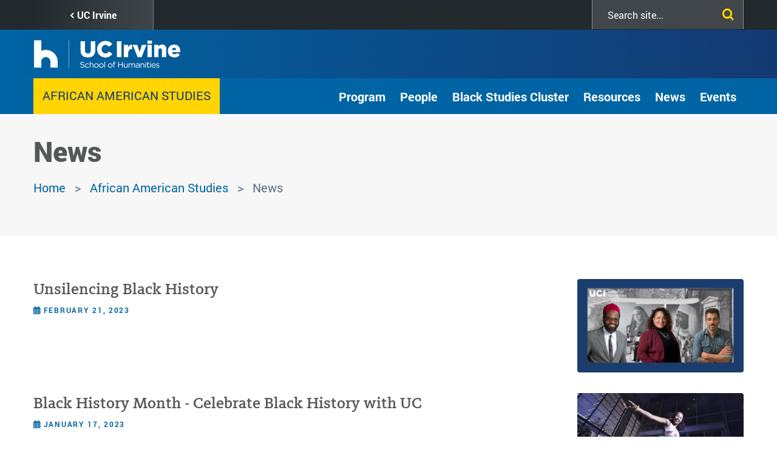

--- FILE ---
content_type: text/html; charset=UTF-8
request_url: https://humanities.uci.edu/afam/news-0
body_size: 14281
content:
<!DOCTYPE html>
<html lang="en" dir="ltr" prefix="content: http://purl.org/rss/1.0/modules/content/  dc: http://purl.org/dc/terms/  foaf: http://xmlns.com/foaf/0.1/  og: http://ogp.me/ns#  rdfs: http://www.w3.org/2000/01/rdf-schema#  schema: http://schema.org/  sioc: http://rdfs.org/sioc/ns#  sioct: http://rdfs.org/sioc/types#  skos: http://www.w3.org/2004/02/skos/core#  xsd: http://www.w3.org/2001/XMLSchema# ">
  <head>
    <meta charset="utf-8" />
<script async src="https://www.googletagmanager.com/gtag/js?id=UA-230852672-1"></script>
<script>window.dataLayer = window.dataLayer || [];function gtag(){dataLayer.push(arguments)};gtag("js", new Date());gtag("set", "developer_id.dMDhkMT", true);gtag("config", "UA-230852672-1", {"groups":"default","anonymize_ip":true,"page_placeholder":"PLACEHOLDER_page_path","allow_ad_personalization_signals":false});gtag("config", "G-KKP8NY7T1E", {"groups":"default","page_placeholder":"PLACEHOLDER_page_location","allow_ad_personalization_signals":false});</script>
<link rel="canonical" href="https://humanities.uci.edu/afam/news-0" />
<meta property="og:title" content="News" />
<meta name="Generator" content="Drupal 10 (https://www.drupal.org)" />
<meta name="MobileOptimized" content="width" />
<meta name="HandheldFriendly" content="true" />
<meta name="viewport" content="width=device-width, initial-scale=1.0" />
<link rel="icon" href="/themes/custom/uci_soh/favicon.ico" type="image/vnd.microsoft.icon" />

    <title>News | UCI School of Humanities</title>
    <link rel="stylesheet" media="all" href="/sites/default/files/css/css_rz2ghe_eLtiXn5Zvhr0siZwBPBF-nSj1nHhqvkC5Th0.css?delta=0&amp;language=en&amp;theme=uci_soh&amp;include=[base64]" />
<link rel="stylesheet" media="all" href="https://cdnjs.cloudflare.com/ajax/libs/font-awesome/6.5.2/css/fontawesome.css" />
<link rel="stylesheet" media="all" href="https://cdnjs.cloudflare.com/ajax/libs/font-awesome/6.5.2/css/solid.css" />
<link rel="stylesheet" media="all" href="https://cdnjs.cloudflare.com/ajax/libs/font-awesome/6.5.2/css/regular.css" />
<link rel="stylesheet" media="all" href="https://cdnjs.cloudflare.com/ajax/libs/font-awesome/6.5.2/css/brands.css" />
<link rel="stylesheet" media="all" href="https://cdnjs.cloudflare.com/ajax/libs/font-awesome/6.5.2/css/sharp-regular.css" />
<link rel="stylesheet" media="all" href="https://cdnjs.cloudflare.com/ajax/libs/font-awesome/6.5.2/css/sharp-light.css" />
<link rel="stylesheet" media="all" href="https://cdnjs.cloudflare.com/ajax/libs/font-awesome/6.5.2/css/sharp-solid.css" />
<link rel="stylesheet" media="all" href="https://cdnjs.cloudflare.com/ajax/libs/font-awesome/6.5.2/css/custom-icons.css" />
<link rel="stylesheet" media="all" href="/sites/default/files/css/css_RuwiC0kS4k36hOv1PgH8YGdt2eGZm5UamN6K88QNm3s.css?delta=9&amp;language=en&amp;theme=uci_soh&amp;include=[base64]" />
<link rel="stylesheet" media="all" href="/sites/default/files/css/css_6il3zRiEV0VC3EJMGNb8wgBt5UYRhQAwKCxMZPkOaqw.css?delta=10&amp;language=en&amp;theme=uci_soh&amp;include=[base64]" />
<link rel="stylesheet" media="all" href="https://maxcdn.bootstrapcdn.com/bootstrap/4.0.0/css/bootstrap.min.css" crossorigin="anonymous" integrity="sha384-Gn5384xqQ1aoWXA+058RXPxPg6fy4IWvTNh0E263XmFcJlSAwiGgFAW/dAiS6JXm" />
<link rel="stylesheet" media="all" href="https://maxcdn.bootstrapcdn.com/font-awesome/4.5.0/css/font-awesome.min.css" />
<link rel="stylesheet" media="all" href="/sites/default/files/css/css_jqGMVfLcXviAxboMAEV-l4dFALu95SwV6GwSUoLQrng.css?delta=13&amp;language=en&amp;theme=uci_soh&amp;include=[base64]" />
<link rel="stylesheet" media="all" href="/sites/default/files/css/css_pIOBzwmsLMWG_RydKOyERBCf25uJceDrxFIXT34leGI.css?delta=14&amp;language=en&amp;theme=uci_soh&amp;include=[base64]" />
<link rel="stylesheet" media="all" href="/sites/default/files/asset_injector/css/font_changes-6ec9484e586091d5ba4218e321abdf04.css?t8vjjs" />
<link rel="stylesheet" media="all" href="/sites/default/files/css/css_p6oOm5ZJVf9LYv0h-nafkhBHKl_3VNnr8ughCrRXhP4.css?delta=16&amp;language=en&amp;theme=uci_soh&amp;include=[base64]" />

    
  </head>
  <body class="anonymous page-node-page page-node-45464 path-afam-news-0 path-node page-node-type-page">
        <a href="#main-content" class="visually-hidden focusable">
      Skip to main content
    </a>
    
      <div class="dialog-off-canvas-main-canvas" data-off-canvas-main-canvas>
    
<header id="site-branding" role="banner">
  <div id="site-utility">
    <div class="container clearfix">
        <div class="region region-utility">
    <nav role="navigation" aria-labelledby="block-utilitylinks-menu" id="block-utilitylinks" class="block block-menu navigation menu--utility-links">
            
  <h2 class="visually-hidden" id="block-utilitylinks-menu">Utility Links</h2>
  

        
              <ul class="menu">
                    <li class="menu-item">
        <a href="https://www.uci.edu/" target="_blank">UC Irvine </a>
              </li>
        </ul>
  


  </nav>
<div class="SearchForm block block-simple-gse-search block-simple-gse-search-block" data-drupal-selector="simple-gse-search-form" id="block-simplegsesearchblock">
      <h2>Search</h2>
        <form action="/afam/news-0" method="post" id="simple-gse-search-form" accept-charset="UTF-8">
  <input placeholder="Search site..." class="SearchForm-input form-text form-control" data-drupal-selector="edit-s" type="text" id="edit-s" name="s" value="" maxlength="128" />
<input class="SearchForm-submit button js-form-submit form-submit btn btn-primary" data-drupal-selector="edit-submit" type="submit" id="edit-submit" name="op" value="go" />
<input autocomplete="off" data-drupal-selector="form-ezibdfnzeygks6ipklfyc-0pfmbwzlcdb7ltfgkup5c" type="hidden" name="form_build_id" value="form-ezIBdFnzEYGKs6IpKLFYC_0PFMbWZLCdB7ltfgKup5c" class="form-control" />
<input data-drupal-selector="edit-simple-gse-search-form" type="hidden" name="form_id" value="simple_gse_search_form" class="form-control" />

</form>

  </div>

  </div>

    </div>
  </div>
  <div id="site-header">
    <div class="container">
      <div class="row">
        <div class="col-md-12">  <div class="region region-header">
    <div id="block-uci-soh-branding" class="company-brand block block-system block-system-branding-block">
  
    
        <a href="/" rel="home" class="site-logo">
      <img src="/sites/default/files/UCI-Hum_h_Logo_White.png" alt="Home" />
    </a>
      </div>
<div id="block-mainnavigation" class="block block-tb-megamenu block-tb-megamenu-menu-blockmain">
  
    
      <style type="text/css">
  .tbm.animate .tbm-item > .tbm-submenu, .tbm.animate.slide .tbm-item > .tbm-submenu > div {
    transition-delay: 10ms;  -webkit-transition-delay: 10ms;  -ms-transition-delay: 10ms;  -o-transition-delay: 10ms;  transition-duration: 100ms;  -webkit-transition-duration: 100ms;  -ms-transition-duration: 100ms;  -o-transition-duration: 100ms;
  }
</style>
<nav  class="tbm tbm-main tbm-no-arrows animate slide" id="tbm-main" data-breakpoint="1200" data-duration="100" data-delay="10" aria-label="main navigation">
      <button class="tbm-button" type="button">
      <span class="tbm-button-container">
        <span></span>
        <span></span>
        <span></span>
        <span></span>
      </span>
    </button>
    <div class="tbm-collapse  always-show">
    <ul  class="tbm-nav level-0 items-7" role="list" >
        <li  class="tbm-item level-1" aria-level="1" >
      <div class="tbm-link-container">
            <a href="https://www.humanities.uci.edu/about-school"  class="tbm-link level-1">
                About
          </a>
            </div>
    
</li>

        <li  class="tbm-item level-1 tbm-item--has-dropdown" aria-level="1" >
      <div class="tbm-link-container">
            <a href="/academics"  class="tbm-link level-1 tbm-toggle" aria-expanded="false">
                Academics
          </a>
                <button class="tbm-submenu-toggle"><span class="visually-hidden">Toggle submenu</span></button>
          </div>
    <div  class="tbm-submenu tbm-item-child" role="list">
      <div  class="tbm-row">
      <div  class="tbm-column span12">
  <div class="tbm-column-inner">
               <ul  class="tbm-subnav level-1 items-5" role="list">
        <li  class="tbm-item level-2" aria-level="2" >
      <div class="tbm-link-container">
            <a href="/academics"  class="tbm-link level-2">
                Degrees/Minors
          </a>
            </div>
    
</li>

        <li  class="tbm-item level-2" aria-level="2" >
      <div class="tbm-link-container">
            <a href="/departments-centers-and-programs"  class="tbm-link level-2">
                Departments/Programs/Centers
          </a>
            </div>
    
</li>

  </ul>

      </div>
</div>

  </div>

  </div>

</li>

        <li  class="tbm-item level-1 tbm-item--has-dropdown" aria-level="1" >
      <div class="tbm-link-container">
            <a href="/directory/faculty"  class="tbm-link level-1 tbm-toggle" aria-expanded="false">
                Faculty
          </a>
                <button class="tbm-submenu-toggle"><span class="visually-hidden">Toggle submenu</span></button>
          </div>
    <div  class="tbm-submenu tbm-item-child" role="list">
      <div  class="tbm-row">
      <div  class="tbm-column span12">
  <div class="tbm-column-inner">
               <ul  class="tbm-subnav level-1 items-2" role="list">
        <li  class="tbm-item level-2" aria-level="2" >
      <div class="tbm-link-container">
            <a href="/directory/faculty"  class="tbm-link level-2">
                Faculty Stories
          </a>
            </div>
    
</li>

        <li  class="tbm-item level-2" aria-level="2" >
      <div class="tbm-link-container">
            <a href="/publications"  class="tbm-link level-2">
                Faculty Publications
          </a>
            </div>
    
</li>

  </ul>

      </div>
</div>

  </div>

  </div>

</li>

          <li  class="tbm-item level-1 tbm-item--has-dropdown" aria-level="1" >
      <div class="tbm-link-container">
            <span class="tbm-link level-1 no-link tbm-toggle" tabindex="0" aria-expanded="false">
                Students
          </span>
                <button class="tbm-submenu-toggle"><span class="visually-hidden">Toggle submenu</span></button>
          </div>
    <div  class="tbm-submenu tbm-item-child" role="list">
      <div  class="tbm-row">
      <div  class="tbm-column span12">
  <div class="tbm-column-inner">
               <ul  class="tbm-subnav level-1 items-3" role="list">
        <li  class="tbm-item level-2" aria-level="2" >
      <div class="tbm-link-container">
            <a href="/undergraduate-study"  class="tbm-link level-2">
                Undergraduate
          </a>
            </div>
    
</li>

        <li  class="tbm-item level-2" aria-level="2" >
      <div class="tbm-link-container">
            <a href="https://www.humanities.uci.edu/graduate"  class="tbm-link level-2">
                Graduate
          </a>
            </div>
    
</li>

        <li  class="tbm-item level-2" aria-level="2" >
      <div class="tbm-link-container">
            <a href="https://core.humanities.uci.edu/"  class="tbm-link level-2" target="_blank">
                Humanities Core
          </a>
            </div>
    
</li>

  </ul>

      </div>
</div>

  </div>

  </div>

</li>

        <li  class="tbm-item level-1 tbm-item--has-dropdown" aria-level="1" >
      <div class="tbm-link-container">
            <a href="/HumanitiesAlumni"  class="tbm-link level-1 tbm-toggle" aria-expanded="false">
                Alumni
          </a>
                <button class="tbm-submenu-toggle"><span class="visually-hidden">Toggle submenu</span></button>
          </div>
    <div  class="tbm-submenu tbm-item-child" role="list">
      <div  class="tbm-row">
      <div  class="tbm-column span12">
  <div class="tbm-column-inner">
               <ul  class="tbm-subnav level-1 items-1" role="list">
        <li  class="tbm-item level-2" aria-level="2" >
      <div class="tbm-link-container">
            <a href="https://engage.alumni.uci.edu/s/"  class="tbm-link level-2" target="_blank">
                UCI Alumni Association
          </a>
            </div>
    
</li>

  </ul>

      </div>
</div>

  </div>

  </div>

</li>

          <li  class="tbm-item level-1 tbm-item--has-dropdown" aria-level="1" >
      <div class="tbm-link-container">
            <span class="tbm-link level-1 no-link tbm-toggle" tabindex="0" aria-expanded="false">
                Giving
          </span>
                <button class="tbm-submenu-toggle"><span class="visually-hidden">Toggle submenu</span></button>
          </div>
    <div  class="tbm-submenu tbm-item-child" role="list">
      <div  class="tbm-row">
      <div  class="tbm-column span12">
  <div class="tbm-column-inner">
               <ul  class="tbm-subnav level-1 items-6" role="list">
        <li  class="tbm-item level-2" aria-level="2" >
      <div class="tbm-link-container">
            <a href="/giving"  class="tbm-link level-2">
                Director&#039;s Message
          </a>
            </div>
    
</li>

        <li  class="tbm-item level-2" aria-level="2" >
      <div class="tbm-link-container">
            <a href="/friends-humanities"  class="tbm-link level-2">
                Friends of Humanities
          </a>
            </div>
    
</li>

          <li  class="tbm-item level-2 tbm-group" aria-level="2" >
      <div class="tbm-link-container">
            <span class="tbm-link level-2 no-link tbm-group-title" tabindex="0" aria-expanded="false">
                Giving Opportunities 
          </span>
            </div>
    <div  class="tbm-group-container tbm-item-child" role="list">
      <div  class="tbm-row">
      <div  class="tbm-column span12">
  <div class="tbm-column-inner">
               <ul  class="tbm-subnav level-2 items-4" role="list">
        <li  class="tbm-item level-3" aria-level="3" >
      <div class="tbm-link-container">
            <a href="/giving-opportunities-students"  class="tbm-link level-3">
                Students
          </a>
            </div>
    
</li>

        <li  class="tbm-item level-3" aria-level="3" >
      <div class="tbm-link-container">
            <a href="/giving-opportunities-faculty"  class="tbm-link level-3">
                Faculty
          </a>
            </div>
    
</li>

        <li  class="tbm-item level-3" aria-level="3" >
      <div class="tbm-link-container">
            <a href="/giving-opportunities-academics"  class="tbm-link level-3">
                Academics
          </a>
            </div>
    
</li>

        <li  class="tbm-item level-3" aria-level="3" >
      <div class="tbm-link-container">
            <a href="/giving-opportunities-outreach"  class="tbm-link level-3">
                Outreach
          </a>
            </div>
    
</li>

  </ul>

      </div>
</div>

  </div>

  </div>

</li>

        <li  class="tbm-item level-2" aria-level="2" >
      <div class="tbm-link-container">
            <a href="/ways-give"  class="tbm-link level-2">
                Ways to Give
          </a>
            </div>
    
</li>

        <li  class="tbm-item level-2" aria-level="2" >
      <div class="tbm-link-container">
            <a href="/types-gifts"  class="tbm-link level-2">
                Types of Gifts
          </a>
            </div>
    
</li>

        <li  class="tbm-item level-2" aria-level="2" >
      <div class="tbm-link-container">
            <a href="https://secure.give.uci.edu/give-to-uci-school-of-humanities/"  class="tbm-link level-2" target="_blank">
                Make a Gift
          </a>
            </div>
    
</li>

  </ul>

      </div>
</div>

  </div>

  </div>

</li>

        <li  class="tbm-item level-1 tbm-item--has-dropdown" aria-level="1" >
      <div class="tbm-link-container">
            <a href="/contact-us"  class="tbm-link level-1 tbm-toggle" aria-expanded="false">
                Contact
          </a>
                <button class="tbm-submenu-toggle"><span class="visually-hidden">Toggle submenu</span></button>
          </div>
    <div  class="tbm-submenu tbm-item-child" role="list">
      <div  class="tbm-row">
      <div  class="tbm-column span12">
  <div class="tbm-column-inner">
               <ul  class="tbm-subnav level-1 items-2" role="list">
        <li  class="tbm-item level-2" aria-level="2" >
      <div class="tbm-link-container">
            <a href="/directory/faculty"  class="tbm-link level-2">
                Faculty Directory
          </a>
            </div>
    
</li>

        <li  class="tbm-item level-2" aria-level="2" >
      <div class="tbm-link-container">
            <a href="https://parking.uci.edu/maps/"  class="tbm-link level-2" target="_blank">
                UCI Campus Maps
          </a>
            </div>
    
</li>

  </ul>

      </div>
</div>

  </div>

  </div>

</li>

  </ul>

      </div>
  </nav>

<script>
if (window.matchMedia("(max-width: 1200px)").matches) {
  document.getElementById("tbm-main").classList.add('tbm--mobile')
}

var hideMobile = 
if (hideMobile === 1) {
  document.getElementById('tbm-main').classList.add('tbm--mobile-hide')
}

</script>

  </div>
<nav role="navigation" aria-labelledby="block-uci-soh-pushnavigationtoggle-menu" id="block-uci-soh-pushnavigationtoggle" class="push-nav-menu block block-menu navigation menu--push-navigation-toggle">
            
  <h2 class="visually-hidden" id="block-uci-soh-pushnavigationtoggle-menu">Push Navigation Toggle</h2>
  

        
              <ul class="menu">
                    <li class="menu-item">
        <a href="" class="fa fa-bars push-menu-toggle fa fa-bars push-menu-toggle" title="Toggle Push Menu">Menu</a>
              </li>
        </ul>
  


  </nav>

  </div>
</div>
      </div>
    </div>
  </div>
</header>

<div class="layout-alerts" role="region">
    <div class="region region-alerts">
    <div id="block-alertblock" class="site-alerts-block block block-kwall-alert-system block-alert-block">
  
    
      <div class="block-kwall-site-alert" style="display: none;">
                        <div class="arrow-container">
                          <button class="slick-arrow slick-prev">Prev<span class="fa fa-chevron-left"></span></button>
                          <button class="slick-arrow slick-next">Prev<span class="fa fa-chevron-right"></span></button>
                        </div>
                        <div class="slick-carousel-alert style-wrap"></div>
                      </div>
  </div>

  </div>

</div>

  <section class="layout-header-bellow" role="region">
    <div class="container">
        <div class="region region-header-bellow">
    <div class="views-element-container block block-views block-views-blockgroup-blocks-block-1" id="block-views-block-group-blocks-block-1">
  
    
      <div><div class="view view-group-blocks view-id-group_blocks view-display-id-block_1 js-view-dom-id-07f9637af0df4846ce8a2dd8148d79a0aaae58db5729738a0c1becbd0acf20a8">
  
    
      
      <div class="view-content">
          <div class="container views-row"><div class="views-field views-field-nothing"><span class="field-content"><div class="group-wordmark"><a href="/afam">African American Studies</a></div>
</span></div></div>

    </div>
  
          </div>
</div>

  </div>
<div id="block-groupmenus" class="block block-groupmenu-block block-groupmenus">
  
    
      
<div class="sidebar-menu-wrapper">
  <button type="button" class="sidebar-menu-title"><span class="menu-icon"></span></button>
                        <ul class="menu nav menu-level-0">
            
                                      <li class="expanded dropdown-item menu__item">
                      <span class="dropdown-toggle menu__link nolink" tabindex="0">Program</span>
                    <span class="fai fa-angle-right" data-toggle=".menu-level-1" tabindex="0"></span>
        
                                              <div class="dropdown-menu-list menu-level-1">
        <ul class="menu-list-1">
      
                                        <li class="menu__item">
          <a href="/afam/about" class="menu__link" data-drupal-link-system-path="node/45477">About the Program</a>
        
        
        </li>
                                        <li class="menu__item">
          <a href="/afam/welcome" class="menu__link" data-drupal-link-system-path="node/45478">Chair&#039;s Welcome</a>
        
        
        </li>
                                        <li class="menu__item">
          <a href="https://www.humanities.uci.edu/afam/department-statements" class="menu__link">Department Statements</a>
        
        
        </li>
                                        <li class="menu__item">
          <a href="https://www.humanities.uci.edu/afam/program/courses.php" class="menu__link">Course Offerings</a>
        
        
        </li>
                                        <li class="menu__item">
          <a href="https://catalogue.uci.edu/schoolofhumanities/departmentofafricanamericanstudies/" class="menu__link">Requirements</a>
        
        
        </li>
                    </ul>
        </div>
      
      
      
        
        </li>
                                      <li class="expanded dropdown-item menu__item">
                      <span class="dropdown-toggle menu__link nolink" tabindex="0">People</span>
                    <span class="fai fa-angle-right" data-toggle=".menu-level-1" tabindex="0"></span>
        
                                              <div class="dropdown-menu-list menu-level-1">
        <ul class="menu-list-1">
      
                                      <li class="expanded menu__item">
                      <a href="/afam/people/core-faculty" class="dropdown-toggle menu__link" data-drupal-link-system-path="node/45471">Core Faculty</a>
                    <span class="fai fa-angle-right" data-toggle=".menu-level-2" tabindex="0"></span>
        
                                              <div class="dropdown-menu-list menu-level-2">
        <ul class="menu-list-2">
      
                                        <li class="menu__item">
          <a href="/afam/people/pubs" class="menu__link" data-drupal-link-system-path="node/45474">Publications</a>
        
        
        </li>
                    </ul>
        </div>
      
      
      
        
        </li>
                                        <li class="menu__item">
          <a href="https://www.humanities.uci.edu/afam/emeriti-faculty" class="menu__link">Emeriti Faculty</a>
        
        
        </li>
                                        <li class="menu__item">
          <a href="/afam/affiliated-faculty-0" class="menu__link" data-drupal-link-system-path="node/45469">Affiliated Faculty</a>
        
        
        </li>
                                        <li class="menu__item">
          <a href="/afam/people/alumni" class="menu__link" data-drupal-link-system-path="node/45470">Alumni</a>
        
        
        </li>
                                        <li class="menu__item">
          <a href="/afam/people/staff" class="menu__link" data-drupal-link-system-path="node/45475">Staff</a>
        
        
        </li>
                    </ul>
        </div>
      
      
      
        
        </li>
                                        <li class="menu__item">
          <a href="https://www.humanities.uci.edu/graduate/black-studies-cluster" class="menu__link" title="Link to details on the Program">Black Studies Cluster</a>
        
        
        </li>
                                      <li class="expanded dropdown-item menu__item">
                      <span class="dropdown-toggle menu__link nolink" tabindex="0">Resources</span>
                    <span class="fai fa-angle-right" data-toggle=".menu-level-1" tabindex="0"></span>
        
                                              <div class="dropdown-menu-list menu-level-1">
        <ul class="menu-list-1">
      
                                        <li class="menu__item">
          <a href="/afam/general-resources" class="menu__link" data-drupal-link-system-path="node/45479">General Resources</a>
        
        
        </li>
                                        <li class="menu__item">
          <a href="/afam/journals" class="menu__link" data-drupal-link-system-path="node/45480">Journals</a>
        
        
        </li>
                                        <li class="menu__item">
          <a href="/afam/research-tools" class="menu__link" data-drupal-link-system-path="node/45481">Research Tools</a>
        
        
        </li>
                                        <li class="menu__item">
          <a href="/afam/student-support" class="menu__link" data-drupal-link-system-path="node/45483">Student Support</a>
        
        
        </li>
                                        <li class="menu__item">
          <a href="/afam/study-abroad" class="menu__link" data-drupal-link-system-path="node/45482">Study Abroad</a>
        
        
        </li>
                    </ul>
        </div>
      
      
      
        
        </li>
                                        <li class="active menu__item">
          <a href="/afam/news-0" class="active menu__link is-active" data-drupal-link-system-path="node/45464">News </a>
        
        
        </li>
                                        <li class="menu__item">
          <a href="https://www.humanities.uci.edu/afam/events" class="menu__link">Events </a>
        
        
        </li>
            
              </ul>
      
      
  </div>

  </div>

  </div>

    </div>
  </section>

<section class="layout-hero-content" role="region">
    <div class="region region-hero">
    <div class="views-element-container block block-views block-views-blockhero-banner-block-1" id="block-views-block-hero-banner-block-1">
  
    
      <div><div class="view view-hero-banner view-id-hero_banner view-display-id-block_1 js-view-dom-id-f5c638db1366032596b719c37e4833701421982bb73d0592c7d51f9917ee8992">
  
    
      
      <div class="view-content">
          <div>
    
</div>

    </div>
  
          </div>
</div>

  </div>
<div class="views-element-container block block-views block-views-blockhero-banner-block-2" id="block-uci-soh-views-block-hero-banner-block-2">
  
    
      <div><div class="view view-hero-banner view-id-hero_banner view-display-id-block_2 js-view-dom-id-544c64f4ece385905c84580d543f704e624ff85cfbc4201c32ac5234c8e445be">
  
    
      
  
          </div>
</div>

  </div>

  </div>

</section>


<section class="layout-content-top" role="region">
  <div class="container">
    <div class="row">
      <div class="col-md-12">  <div class="region region-content-top">
    <div id="block-uci-soh-page-title" class="block block-core block-page-title-block">
  
    
      
  <h1 class="page-title"><span property="schema:name" class="field field--name-title field--type-string field--label-hidden">News </span>
</h1>


  </div>
<div id="block-uci-soh-breadcrumbs" class="block block-system block-system-breadcrumb-block">
  
    
        <nav class="breadcrumb" role="navigation" aria-labelledby="system-breadcrumb">
    <h2 id="system-breadcrumb" class="visually-hidden">Breadcrumb</h2>
    <ol>
          <li>
                  <a href="/">Home</a>
              </li>
          <li>
                  <a href="/afam">African American Studies</a>
              </li>
            <li> News </li>
    </ol>
  </nav>

  </div>
<div data-drupal-messages-fallback class="hidden"></div>

  </div>
</div>
    </div>
  </div>
</section>






<div class="layout-container container">
  <main role="main" class="row">
    <a id="main-content" tabindex="-1"></a>    
    
        
    <div class="col-md-12 layout-center">
        <div class="region region-content">
    <div id="block-uci-soh-content" class="block block-system block-system-main-block">
  
    
      
<article about="/afam/news-0" typeof="schema:WebPage" class="node node--type-page node--view-mode-full">

  
      <span property="schema:name" content="News " class="rdf-meta hidden"></span>


  
  <div class="node__content">
    
  </div>

</article>

  </div>

  </div>

    </div>
    
    
  </main>
</div>

<section class="layout-content-bottom" role="region">
    <div class="region region-content-bottom">
    <div id="block-uci-soh-contentbottom" class="block block-ctools-block block-entity-fieldnodefield-content-bottom">
  
    
          <div class="field field--name-field-content-bottom field--type-entity-reference-revisions field--label-hidden field__items">
                <div class="field__item">
          <div class="paragraph paragraph--type--uci-group-related-news paragraph--view-mode--default">
    <div class="container">
                  <div class="field field--name-field-group-filtered-view field--type-viewsreference field--label-hidden field__items">
                <div class="field__item">
        <div class="views-element-container"><div class="view view-group-related-news view-id-group_related_news view-display-id-block_1 js-view-dom-id-c04b71f60cd98237562b6d929095640216f3c87235141ecfd8e393fa11b1786c">
  
    
      
      <div class="view-content">
          <div class="views-row">
<div class="post-wrap">
  <div class="row">
    <div class="col-md-9">
      <div class="content-wrap">
        <div class="post-title">
          <a href="/news/unsilencing-black-history-0">
            Unsilencing Black History
          </a>
        </div>
        <div class="post-body"></div>
        <div class="post-date"><time datetime="2023-02-21T12:00:00Z" class="datetime">February 21, 2023</time>
</div>
        <div class="post-category"></div>
      </div>
    </div>
    <div class="col-md-3">
      <div class="post-img"><a href="/news/unsilencing-black-history-0">  <img src="/sites/default/files/styles/article_list_image/public/2023-02/afamhistoryweb_1.png?h=d30230bd&amp;itok=Zps8TOlV" width="281" height="158" alt="afamhistory" loading="lazy" typeof="foaf:Image" class="image-style-article-list-image" />


</a></div>
    </div>
  </div>
</div>
</div>
    <div class="views-row">
<div class="post-wrap">
  <div class="row">
    <div class="col-md-9">
      <div class="content-wrap">
        <div class="post-title">
          <a href="/news/black-history-month-celebrate-black-history-uc">
            Black History Month - Celebrate Black History with UC
          </a>
        </div>
        <div class="post-body"></div>
        <div class="post-date"><time datetime="2023-01-17T12:00:00Z" class="datetime">January 17, 2023</time>
</div>
        <div class="post-category"></div>
      </div>
    </div>
    <div class="col-md-3">
      <div class="post-img"><a href="/news/black-history-month-celebrate-black-history-uc">  <img src="/sites/default/files/styles/article_list_image/public/2023-02/550_bhm_web.jpg?h=0e16be03&amp;itok=NlVQfYla" width="281" height="158" alt="550_bhm_web.jpg" loading="lazy" typeof="foaf:Image" class="image-style-article-list-image" />


</a></div>
    </div>
  </div>
</div>
</div>
    <div class="views-row">
<div class="post-wrap">
  <div class="row">
    <div class="col-md-9">
      <div class="content-wrap">
        <div class="post-title">
          <a href="/news/45-college-scholarships-minority-students">
            45+ College Scholarships for Minority Students
          </a>
        </div>
        <div class="post-body"></div>
        <div class="post-date"><time datetime="2022-10-13T12:00:00Z" class="datetime">October 13, 2022</time>
</div>
        <div class="post-category"></div>
      </div>
    </div>
    <div class="col-md-3">
      <div class="post-img"><a href="/news/45-college-scholarships-minority-students">  <img src="/sites/default/files/styles/article_list_image/public/2022-10/scholarships-minority-students.jpg?h=252f27fa&amp;itok=_6twgYTe" width="281" height="158" alt="scholarships" loading="lazy" typeof="foaf:Image" class="image-style-article-list-image" />


</a></div>
    </div>
  </div>
</div>
</div>
    <div class="views-row">
<div class="post-wrap">
  <div class="row">
    <div class="col-md-9">
      <div class="content-wrap">
        <div class="post-title">
          <a href="/news/african-american-studies-department-hiring-full-professor-position">
            African American Studies Department is Hiring - Full Professor Position 
          </a>
        </div>
        <div class="post-body"></div>
        <div class="post-date"><time datetime="2022-09-22T12:00:00Z" class="datetime">September 22, 2022</time>
</div>
        <div class="post-category"></div>
      </div>
    </div>
    <div class="col-md-3">
      <div class="post-img"><a href="/news/african-american-studies-department-hiring-full-professor-position"><img src="/sites/default/files/styles/article_list_image/public/2021/images/default_img.png?h=4c1fc98e&amp;itok=DygmCDGo" width="281" height="158" alt="" loading="lazy" typeof="Image" class="image-style-article-list-image" />

</a></div>
    </div>
  </div>
</div>
</div>
    <div class="views-row">
<div class="post-wrap">
  <div class="row">
    <div class="col-md-9">
      <div class="content-wrap">
        <div class="post-title">
          <a href="/news/critical-race-theory-explained-1">
            Critical race theory, explained
          </a>
        </div>
        <div class="post-body">In video series, 5 UCI scholars share answers to common questions</div>
        <div class="post-date"><time datetime="2022-06-29T12:00:00Z" class="datetime">June 29, 2022</time>
</div>
        <div class="post-category"></div>
      </div>
    </div>
    <div class="col-md-3">
      <div class="post-img"><a href="/news/critical-race-theory-explained-1">  <img src="/sites/default/files/styles/article_list_image/public/2022-06/crt_880.jpg?h=9997c320&amp;itok=-dcaZB7v" width="281" height="158" alt="crt_880.jpg" loading="lazy" typeof="foaf:Image" class="image-style-article-list-image" />


</a></div>
    </div>
  </div>
</div>
</div>
    <div class="views-row">
<div class="post-wrap">
  <div class="row">
    <div class="col-md-9">
      <div class="content-wrap">
        <div class="post-title">
          <a href="/news/uci-podcast-recognizing-juneteenth">
            UCI Podcast: Recognizing Juneteenth
          </a>
        </div>
        <div class="post-body">Historian Jessica Millward talks about the history behind the important day</div>
        <div class="post-date"><time datetime="2022-06-29T12:00:00Z" class="datetime">June 29, 2022</time>
</div>
        <div class="post-category">History</div>
      </div>
    </div>
    <div class="col-md-3">
      <div class="post-img"><a href="/news/uci-podcast-recognizing-juneteenth">  <img src="/sites/default/files/styles/article_list_image/public/2022-06/Millward_casual-resized-768x512.jpg?h=4bf1c8f5&amp;itok=gFxWGVTb" width="281" height="158" alt="Millward_casual-resized-768x512.jpg" loading="lazy" typeof="foaf:Image" class="image-style-article-list-image" />


</a></div>
    </div>
  </div>
</div>
</div>
    <div class="views-row">
<div class="post-wrap">
  <div class="row">
    <div class="col-md-9">
      <div class="content-wrap">
        <div class="post-title">
          <a href="/news/iamuci-micherlange-francois-hemsley-0">
            #IamUCI – Micherlange Francois-Hemsley
          </a>
        </div>
        <div class="post-body">Q and A with Class of 2022 graduate Micherlange Francois-Hemsley, B.A. in African American Studies</div>
        <div class="post-date"><time datetime="2022-06-29T12:00:00Z" class="datetime">June 29, 2022</time>
</div>
        <div class="post-category"></div>
      </div>
    </div>
    <div class="col-md-3">
      <div class="post-img"><a href="/news/iamuci-micherlange-francois-hemsley-0">  <img src="/sites/default/files/styles/article_list_image/public/2022-06/220413_Francois-Hemsley_00857_sz_768x512.jpg?h=4bf1c8f5&amp;itok=iZ1lBp_7" width="281" height="158" alt="220413_Francois-Hemsley_00857_sz_768x512.jpg" loading="lazy" typeof="foaf:Image" class="image-style-article-list-image" />


</a></div>
    </div>
  </div>
</div>
</div>

    </div>
  
        <nav class="pager" role="navigation" aria-labelledby="pagination-heading">
    <h4 id="pagination-heading" class="visually-hidden">Pagination</h4>
    <ul class="pager__items js-pager__items">
                                                        <li class="pager__item is-active">
                                          <a href="?page=0" title="Current page" aria-current="page">
            <span class="visually-hidden">
              Current page
            </span>1</a>
        </li>
              <li class="pager__item">
                                          <a href="?page=1" title="Go to page 2">
            <span class="visually-hidden">
              Page
            </span>2</a>
        </li>
              <li class="pager__item">
                                          <a href="?page=2" title="Go to page 3">
            <span class="visually-hidden">
              Page
            </span>3</a>
        </li>
                                      <li class="pager__item pager__item--next">
          <a href="?page=1" title="Go to next page" rel="next">
            <span class="visually-hidden">Next page</span>
            <span aria-hidden="true">Next ›</span>
          </a>
        </li>
                          <li class="pager__item pager__item--last">
          <a href="?page=2" title="Go to last page">
            <span class="visually-hidden">Last page</span>
            <span aria-hidden="true">Last »</span>
          </a>
        </li>
          </ul>
  </nav>

          </div>
</div>

            </div>
          </div>

          </div>
  </div>

            </div>
          </div>

  </div>
<div class="views-element-container block block-views block-views-blockgroup-blocks-block-2" id="block-views-block-group-blocks-block-2">
  
    
      <div><div class="container view view-group-blocks view-id-group_blocks view-display-id-block_2 js-view-dom-id-8d27506e6389cd0a9ac545c7c6e68a9fa574537e553a78dd136e9cab39a84786">
  
    
      
      <div class="view-content">
          <div class="views-row"><div class="views-field views-field-nothing"><span class="field-content">  <div class="contact-block">
    <div class="view-content">
              <div class="row"><h2 class="col-md-12 field-type-title">Contact African American Studies</h2></div>
            <div class="row">
        <div class="building-address col-sm-4">
          <h4>African American Studies</h4>          <p>3000 Humanities Gateway<br /> Irvine, CA 92697</p>
        </div>
        <div class="building-contact col-sm-4">
          <div class="phone"><span class="label">Phone:</span> <a href="tel:949-824-5971">949-824-5971</a></div>                    <div class="email"><span class="label">Email:</span> <a href="mailto:africanamericanstudies@uci.edu">africanamericanstudies@uci.edu</a></div>        </div>
        <div class="social-follow col-sm-4">
                      <p class="follow-label">Give</p>
            <div class="social-links">
              
  <div class="paragraph paragraph--type--icon-link paragraph--view-mode--default">
          <a href="https://secure.give.uci.edu/donation/?COA1=003241&amp;COA2" target="_blank" rel="noopener noreferrer" class="social-item-link" data-toggle="tooltip" data-placement="bottom" title="Donate">
            
                
        
      
  <i class="fas fa-gift" data-fa-transform="" data-fa-mask=""></i>


  

            
          

        <span class="sr-only">Donate</span>
      </a>
      </div>

            </div>
                  </div>
      </div>
          </div>
  </div>
</span></div></div>

    </div>
  
          </div>
</div>

  </div>

  </div>

</section>

  <section class="layout-above-footer" role="region">
    <div class="container">
      <div class="upper">
        <a href="#" class="back-to-top" role="button" aria-label="Back to top" data-once="upperBehavior">
          <i class="fa fa-chevron-up" aria-hidden="true"></i>
          <span class="visually-hidden">Back to top</span>
        </a>
      </div>
      <div class="row">
        <div class="col-md-12">  <div class="region region-above-footer">
    <div id="block-fakesubscriptionblock" class="block block-custom-module block-fake-subscription-block">
  
      <h2>Subscribe to our newsletter</h2>
    
      <div class="fake-subscription-wrapper">
  <div class="form-item form-groupform-type-email">
    <input placeholder="Subscribe for News" type="text" id="edit-email-address" name="email_address"
           value="" size="60" maxlength="128" class="form-text form-control">
  </div>
  <div class="form-actions form-wrapper">
    <a href="http://eepurl.com/ivY0q2" target="_blank"
       class="button button--primary js-form-submit form-submit btn btn-primary">Subscribe</a>
  </div>
</div>

  </div>

  </div>
</div>
      </div>
    </div>
  </section>

  <footer class="layout-footer-content" role="contentinfo">
    <div class="layout-footer-background"></div>
    <div class="layout-footer-wrapper">
      <div class="layout-footer-content-inner">
        <div class="container">
          <div class="row">
                          <div class="footer-first">
                  <div class="region region-footer-first">
    <div id="block-footerlogo" class="footer-logo block block-block-content block-block-content7806ecac-9fd8-490b-bf4f-a303c8ed553a">
  
    
          <div class="clearfix text-formatted field field--name-body field--type-text-with-summary field--label-hidden field__items">
                <div class="field__item">
        <p class="footer-logo-left"><a href="/" title="Home"><img alt="UC Irvine School of Humanities" height="65" src="/themes/custom/uci_soh/images/UCI-Hum_h_Logo_White.png" width="266" loading="lazy" /></a></p>

<p>4100 Humanities Gateway<br />
Irvine, CA 92697</p>

            </div>
          </div>

  </div>
<div id="block-footersociallinks" class="footer-social-links block block-block-content block-block-content76e08c09-eacc-42fc-85c3-9a02bf1e4d71">
  
    
          <div class="field field--name-field-link field--type-link field--label-hidden field__items">
            <a href="https://www.facebook.com/uci.humanities" class="facebook">facebook</a>
              <a href="https://www.youtube.com/channel/UCq5WMmKw3N5cBLwJyTdPN1g" class="youtube">youtube</a>
              <a href="https://www.instagram.com/ucihumanities/" class="instagram">instagram</a>
              <a href="https://www.linkedin.com/company/ucihumanities" class="linkedin">linkedIn</a>
          </div>

  </div>

  </div>

              </div>
                                                  <div class="footer-third">
                  <div class="region region-footer-third">
    <nav role="navigation" aria-labelledby="block-footer-2-menu" id="block-footer-2" class="footer-menu block block-menu navigation menu--footer">
      
  <h2 id="block-footer-2-menu">Useful links</h2>
  

        
              <ul class="menu">
                    <li class="menu-item">
        <a href="/undergrad" data-drupal-link-system-path="node/6137">Office of Undergraduate Study</a>
              </li>
                <li class="menu-item">
        <a href="/graduate" data-drupal-link-system-path="node/6139">Office of Graduate Study</a>
              </li>
                <li class="menu-item">
        <a href="/copyright-and-accessibility" data-drupal-link-system-path="node/41350">Accessibility/Copyright</a>
              </li>
                <li class="menu-item">
        <a href="https://www.humanities.uci.edu/sites/default/files/2024-06/SOH%20U18_Workload_Policy_rev%202024.pdf" target="_blank">Unit 18 Workload Policy</a>
              </li>
                <li class="menu-item">
        <a href="https://www.humanities.uci.edu/administrative-resources" target="_blank">Administrative Resources</a>
              </li>
                <li class="menu-item">
        <a href="/contact-us" data-drupal-link-system-path="node/41349">Contact Us</a>
              </li>
        </ul>
  


  </nav>

  </div>

              </div>
                      </div>
        </div>
      </div>
              <div class="layout-footer-copyright">
          <div class="layout-footer-copyright-inner">
            <div class="container">
              <div class="row">
                <div class="col-md-12">  <div class="region region-footer-copyright">
    <div id="block-copyright" class="block block-block-content block-block-contentf9654f63-c34c-42c2-94f1-38393f0d550f">
  
    
          <div class="clearfix text-formatted field field--name-body field--type-text-with-summary field--label-hidden field__items">
                <div class="field__item">
        <p><a data-entity-substitution="canonical" data-entity-type="node" data-entity-uuid="760c04be-1884-42ff-b283-4a61df7fd5df" href="/copyright-and-accessibility" title="Copyright and Accessibility">Copyright © 2023 UC Regents. All rights reserved.</a></p>

<p><a data-entity-substitution="canonical" data-entity-type="node" data-entity-uuid="f917dce5-0b16-41e3-ae4e-6c5731a51a85" href="/privacy-policy" title="Privacy Policy">Privacy Policy</a></p>

            </div>
          </div>

  </div>

  </div>
</div>
              </div>
            </div>
          </div>
        </div>
          </div>
  </footer>

<section class="layout-push-navigation" role="region">
  <div class="push-nav-wrapper">  <div class="region region-slide-in-navigation">
    <nav role="navigation" aria-labelledby="block-uci-soh-pushnavigationtoggle-2-menu" id="block-uci-soh-pushnavigationtoggle-2" class="block block-menu navigation menu--push-navigation-toggle">
            
  <h2 class="visually-hidden" id="block-uci-soh-pushnavigationtoggle-2-menu">Push Navigation Toggle</h2>
  

        
              <ul class="menu">
                    <li class="menu-item">
        <a href="" class="fa fa-bars push-menu-toggle fa fa-bars push-menu-toggle" title="Toggle Push Menu">Menu</a>
              </li>
        </ul>
  


  </nav>
<nav role="navigation" aria-labelledby="block-uci-soh-mainnavigation-3-menu" id="block-uci-soh-mainnavigation-3" class="push-nav-menu block block-menu navigation menu--main">
            
  <h2 class="visually-hidden" id="block-uci-soh-mainnavigation-3-menu">Main navigation</h2>
  

        
    
          <ul class="menu nav menu-level-0">
      
          
              <li class="menu__item">
        <a href="https://www.humanities.uci.edu/about-school" class="menu__link">About</a>
      
      
      </li>
          
            <li class="expanded dropdown-item menu__item">
                  <a href="/academics" class="dropdown-toggle menu__link" data-drupal-link-system-path="node/6124">Academics</a>
                <span class="submenu-toggle" data-toggle=".menu-level-1" tabindex="0" title="Academics"></span>
      
                  
          <div class="dropdown-menu-list menu-level-1">
    <ul class="menu-list-1">

  
          
              <li class="menu__item">
        <a href="/academics" class="menu__link" data-drupal-link-system-path="node/6124">Degrees/Minors</a>
      
      
      </li>
          
              <li class="menu__item">
        <a href="/departments-centers-and-programs" class="menu__link" data-drupal-link-system-path="node/41364">Departments/Programs/Centers</a>
      
      
      </li>
          </ul>
    </div>
  
    
  
      
      </li>
          
            <li class="expanded dropdown-item menu__item">
                  <a href="/directory/faculty" class="dropdown-toggle menu__link" data-drupal-link-system-path="directory/faculty">Faculty</a>
                <span class="submenu-toggle" data-toggle=".menu-level-1" tabindex="0" title="Faculty"></span>
      
                  
          <div class="dropdown-menu-list menu-level-1">
    <ul class="menu-list-1">

  
          
              <li class="menu__item">
        <a href="/directory/faculty" class="menu__link" data-drupal-link-system-path="directory/faculty">Faculty Stories</a>
      
      
      </li>
          
              <li class="menu__item">
        <a href="/publications" class="menu__link" data-drupal-link-system-path="publications">Faculty Publications</a>
      
      
      </li>
          </ul>
    </div>
  
    
  
      
      </li>
          
            <li class="expanded dropdown-item menu__item">
                  <span class="dropdown-toggle menu__link nolink" tabindex="0">Students</span>
                <span class="submenu-toggle" data-toggle=".menu-level-1" tabindex="0" title="Students"></span>
      
                  
          <div class="dropdown-menu-list menu-level-1">
    <ul class="menu-list-1">

  
          
              <li class="menu__item">
        <a href="/undergraduate-study" class="menu__link">Undergraduate</a>
      
      
      </li>
          
              <li class="menu__item">
        <a href="https://www.humanities.uci.edu/graduate" class="menu__link">Graduate</a>
      
      
      </li>
          
              <li class="menu__item">
        <a href="https://core.humanities.uci.edu/" target="_blank" class="menu__link">Humanities Core</a>
      
      
      </li>
          </ul>
    </div>
  
    
  
      
      </li>
          
            <li class="expanded dropdown-item menu__item">
                  <a href="/HumanitiesAlumni" class="dropdown-toggle menu__link" data-drupal-link-system-path="node/61735">Alumni</a>
                <span class="submenu-toggle" data-toggle=".menu-level-1" tabindex="0" title="Alumni"></span>
      
                  
          <div class="dropdown-menu-list menu-level-1">
    <ul class="menu-list-1">

  
          
              <li class="menu__item">
        <a href="https://engage.alumni.uci.edu/s/" target="_blank" class="menu__link">UCI Alumni Association</a>
      
      
      </li>
          </ul>
    </div>
  
    
  
      
      </li>
          
            <li class="expanded dropdown-item menu__item">
                  <span class="dropdown-toggle menu__link nolink" tabindex="0">Giving</span>
                <span class="submenu-toggle" data-toggle=".menu-level-1" tabindex="0" title="Giving"></span>
      
                  
          <div class="dropdown-menu-list menu-level-1">
    <ul class="menu-list-1">

  
          
              <li class="menu__item">
        <a href="/giving" class="menu__link" data-drupal-link-system-path="node/41351">Director&#039;s Message</a>
      
      
      </li>
          
              <li class="menu__item">
        <a href="/friends-humanities" class="menu__link" data-drupal-link-system-path="node/41354">Friends of Humanities</a>
      
      
      </li>
          
            <li class="expanded dropdown-item menu__item">
                  <span class="dropdown-toggle menu__link nolink" tabindex="0">Giving Opportunities </span>
                <span class="submenu-toggle" data-toggle=".menu-level-2" tabindex="0" title="Giving Opportunities "></span>
      
                  
          <div class="dropdown-menu-list menu-level-2">
    <ul class="menu-list-2">

  
          
              <li class="menu__item">
        <a href="/giving-opportunities-students" class="menu__link" data-drupal-link-system-path="node/41359">Students</a>
      
      
      </li>
          
              <li class="menu__item">
        <a href="/giving-opportunities-faculty" class="menu__link" data-drupal-link-system-path="node/41358">Faculty</a>
      
      
      </li>
          
              <li class="menu__item">
        <a href="/giving-opportunities-academics" class="menu__link" data-drupal-link-system-path="node/41360">Academics</a>
      
      
      </li>
          
              <li class="menu__item">
        <a href="/giving-opportunities-outreach" class="menu__link" data-drupal-link-system-path="node/41361">Outreach</a>
      
      
      </li>
          </ul>
    </div>
  
    
  
      
      </li>
          
              <li class="menu__item">
        <a href="/ways-give" class="menu__link" data-drupal-link-system-path="node/41355">Ways to Give</a>
      
      
      </li>
          
              <li class="menu__item">
        <a href="/types-gifts" class="menu__link" data-drupal-link-system-path="node/41356">Types of Gifts</a>
      
      
      </li>
          
              <li class="menu__item">
        <a href="https://secure.give.uci.edu/give-to-uci-school-of-humanities/" target="_blank" class="menu__link">Make a Gift</a>
      
      
      </li>
          </ul>
    </div>
  
    
  
      
      </li>
          
            <li class="expanded dropdown-item menu__item">
                  <a href="/contact-us" class="dropdown-toggle menu__link" data-drupal-link-system-path="node/41349">Contact</a>
                <span class="submenu-toggle" data-toggle=".menu-level-1" tabindex="0" title="Contact"></span>
      
                  
          <div class="dropdown-menu-list menu-level-1">
    <ul class="menu-list-1">

  
          
              <li class="menu__item">
        <a href="/directory/faculty" class="menu__link" data-drupal-link-system-path="directory/faculty">Faculty Directory</a>
      
      
      </li>
          
              <li class="menu__item">
        <a href="https://parking.uci.edu/maps/" target="_blank" class="menu__link">UCI Campus Maps</a>
      
      
      </li>
          </ul>
    </div>
  
    
  
      
      </li>
      
          </ul>
    
  
<div class="push-menu-close">
  <span class="close-button">Close</span>
</div>

  </nav>
<nav role="navigation" aria-labelledby="block-utilitymenu-menu" id="block-utilitymenu" class="block block-menu navigation menu--utility-menu">
      
  <h2 id="block-utilitymenu-menu">Quicklinks</h2>
  

        
              <ul class="menu">
                    <li class="menu-item">
        <a href="/events" data-drupal-link-system-path="events">Events</a>
              </li>
                <li class="menu-item">
        <a href="/directory/faculty" data-drupal-link-system-path="directory/faculty">Faculty</a>
              </li>
                <li class="menu-item">
        <a href="/give">Give</a>
              </li>
        </ul>
  


  </nav>

  </div>
</div>
</section>

  </div>

    
    <script type="application/json" data-drupal-selector="drupal-settings-json">{"path":{"baseUrl":"\/","scriptPath":null,"pathPrefix":"","currentPath":"node\/45464","currentPathIsAdmin":false,"isFront":false,"currentLanguage":"en"},"pluralDelimiter":"\u0003","suppressDeprecationErrors":true,"ajaxPageState":{"libraries":"asset_injector\/css\/basic_front_end_styles,asset_injector\/css\/font_changes,asset_injector\/css\/quick_form_fixes,blazy\/bio.ajax,calendar\/calendar.theme,ckeditor_indentblock\/indentblock,classy\/base,classy\/messages,classy\/node,core\/normalize,custom_module\/advance-link,fontawesome\/fontawesome.webfonts.brands,fontawesome\/fontawesome.webfonts.custom,fontawesome\/fontawesome.webfonts.regular,fontawesome\/fontawesome.webfonts.sharplight,fontawesome\/fontawesome.webfonts.sharpregular,fontawesome\/fontawesome.webfonts.sharpsolid,fontawesome\/fontawesome.webfonts.solid,fontawesome\/fontawesome.webfonts.thin,google_analytics\/google_analytics,kwall\/bootstrap,kwall\/default,kwall\/flexslider,kwall\/fontawesome,kwall\/gridder,kwall\/isotope,kwall\/slickslider,kwall_alert_system\/alert-rest,kwall_map\/kwall_map,paragraphs\/drupal.paragraphs.unpublished,system\/base,tb_megamenu\/base,tb_megamenu\/styles,uci_soh\/default,views\/views.ajax,views\/views.module","theme":"uci_soh","theme_token":null},"ajaxTrustedUrl":{"form_action_p_pvdeGsVG5zNF_XLGPTvYSKCf43t8qZYSwcfZl2uzM":true},"google_analytics":{"account":"UA-230852672-1","trackOutbound":true,"trackMailto":true,"trackTel":true,"trackDownload":true,"trackDownloadExtensions":"7z|aac|arc|arj|asf|asx|avi|bin|csv|doc(x|m)?|dot(x|m)?|exe|flv|gif|gz|gzip|hqx|jar|jpe?g|js|mp(2|3|4|e?g)|mov(ie)?|msi|msp|pdf|phps|png|ppt(x|m)?|pot(x|m)?|pps(x|m)?|ppam|sld(x|m)?|thmx|qtm?|ra(m|r)?|sea|sit|tar|tgz|torrent|txt|wav|wma|wmv|wpd|xls(x|m|b)?|xlt(x|m)|xlam|xml|z|zip"},"kwall_map":{"style":"","locations":[{"overlay_0":"\/sites\/default\/files\/2020\/images\/OIT-map-overlay-3.png","swLat_0":"42.25212","swLon_0":"-121.79296","neLat_0":"42.26318","neLon_0":"-121.77758"}]},"smartIp":"{\u0022location\u0022:[]}","smartIpSrc":{"smartIp":"smart_ip","geocodedSmartIp":"geocoded_smart_ip","w3c":"w3c"},"views":{"ajax_path":"\/views\/ajax","ajaxViews":{"views_dom_id:c04b71f60cd98237562b6d929095640216f3c87235141ecfd8e393fa11b1786c":{"view_name":"group_related_news","view_display_id":"block_1","view_args":"11","view_path":"\/node\/45464","view_base_path":null,"view_dom_id":"c04b71f60cd98237562b6d929095640216f3c87235141ecfd8e393fa11b1786c","pager_element":0,"viewsreference":{"data":{"argument":null,"offset":null,"pager":null,"title":null,"limit":null},"enabled_settings":[],"parent_entity_type":"paragraph","parent_entity_id":"71732","parent_field_name":"field_group_filtered_view"}}}},"TBMegaMenu":{"TBElementsCounter":{"column":null},"theme":"uci_soh","tbm-main":{"arrows":"0"}},"user":{"uid":0,"permissionsHash":"49eb8d0aecf6d7c5643e4112a564be854acc8dd2bb6642ee6f78f02e1b68d9a6"}}</script>
<script src="/sites/default/files/js/js_Mn4GIyqYN3U9o9sW5wFT4Tm9Go5nQvBA62FVZMlQQCs.js?scope=footer&amp;delta=0&amp;language=en&amp;theme=uci_soh&amp;include=[base64]"></script>
<script src="https://maxcdn.bootstrapcdn.com/bootstrap/4.0.0/js/bootstrap.min.js" crossorigin="anonymous" integrity="sha384-JZR6Spejh4U02d8jOt6vLEHfe/JQGiRRSQQxSfFWpi1MquVdAyjUar5+76PVCmYl"></script>
<script src="/sites/default/files/js/js_WFztugTPJLq05hn1OhpXWb60L8B6C9Yogfy3tDsgcEk.js?scope=footer&amp;delta=2&amp;language=en&amp;theme=uci_soh&amp;include=[base64]"></script>

  </body>
</html>

--- FILE ---
content_type: text/css
request_url: https://humanities.uci.edu/sites/default/files/css/css_6il3zRiEV0VC3EJMGNb8wgBt5UYRhQAwKCxMZPkOaqw.css?delta=10&language=en&theme=uci_soh&include=eJyNVFF2hCAMvBCVI_EiRM0KxBLorj19Udx2t-17649mhokMSRBEMBuKF7SZk7Yiugcha4bEMRuMzkhePYqCv8phk9gJ4vj_-nshO5uBUzAD3arGgq9fhLp6BF2eMKCyMzqqWTXdYcy9Zzvrh1jZIpmDCeyKRw3uA6LFN09xVpsJuKJwQP0Qd1fsNyhdPQ--Vgl7cq9lCcfiIZ3YNUF08lqXJ4on3E2QltN772pP45RPak8evnVBjcyjRwMR_JrJiv5NqPkK3psAi_6OlKySMei9G5YT6st7wbR2XDvZErTDAYrPB-qZs-RUUxsePN6k-sR0EBXY-Yl5cH0wJJx5uaMxkdvU1tdpXQ8vLQ4oAtsc795inVnw9ImqWDLC07e3D8Kr6P3ZtXFUCyQYq89JtEtlAd_9MF2JS-k9yYSuffouSTymuucTCRe4qd7D56rd_jpAT9zWdjHFjKnWujsquF2wJ19N2s4V2T3X2zLPdBTE1GuYsjlas4O3aiqr3JuAIwSMpVXpkWg_hC8x_6oE
body_size: 9057
content:
/* @license MIT https://github.com/necolas/normalize.css/blob/3.0.3/LICENSE.md */
html{font-family:sans-serif;-ms-text-size-adjust:100%;-webkit-text-size-adjust:100%;}body{margin:0;}article,aside,details,figcaption,figure,footer,header,hgroup,main,menu,nav,section,summary{display:block;}audio,canvas,progress,video{display:inline-block;vertical-align:baseline;}audio:not([controls]){display:none;height:0;}[hidden],template{display:none;}a{background-color:transparent;}a:active,a:hover{outline:0;}abbr[title]{border-bottom:1px dotted;}b,strong{font-weight:bold;}dfn{font-style:italic;}h1{font-size:2em;margin:0.67em 0;}mark{background:#ff0;color:#000;}small{font-size:80%;}sub,sup{font-size:75%;line-height:0;position:relative;vertical-align:baseline;}sup{top:-0.5em;}sub{bottom:-0.25em;}img{border:0;}svg:not(:root){overflow:hidden;}figure{margin:1em 40px;}hr{box-sizing:content-box;height:0;}pre{overflow:auto;}code,kbd,pre,samp{font-family:monospace,monospace;font-size:1em;}button,input,optgroup,select,textarea{color:inherit;font:inherit;margin:0;}button{overflow:visible;}button,select{text-transform:none;}button,html input[type="button"],input[type="reset"],input[type="submit"]{-webkit-appearance:button;cursor:pointer;}button[disabled],html input[disabled]{cursor:default;}button::-moz-focus-inner,input::-moz-focus-inner{border:0;padding:0;}input{line-height:normal;}input[type="checkbox"],input[type="radio"]{box-sizing:border-box;padding:0;}input[type="number"]::-webkit-inner-spin-button,input[type="number"]::-webkit-outer-spin-button{height:auto;}input[type="search"]{-webkit-appearance:textfield;box-sizing:content-box;}input[type="search"]::-webkit-search-cancel-button,input[type="search"]::-webkit-search-decoration{-webkit-appearance:none;}fieldset{border:1px solid #c0c0c0;margin:0 2px;padding:0.35em 0.625em 0.75em;}legend{border:0;padding:0;}textarea{overflow:auto;}optgroup{font-weight:bold;}table{border-collapse:collapse;border-spacing:0;}td,th{padding:0;}
@media (min--moz-device-pixel-ratio:0){summary{display:list-item;}}
/* @license GNU-GPL-2.0-or-later https://www.drupal.org/licensing/faq */
.action-links{margin:1em 0;padding:0;list-style:none;}[dir="rtl"] .action-links{margin-right:0;}.action-links li{display:inline-block;margin:0 0.3em;}.action-links li:first-child{margin-left:0;}[dir="rtl"] .action-links li:first-child{margin-right:0;margin-left:0.3em;}.button-action{display:inline-block;padding:0.2em 0.5em 0.3em;text-decoration:none;line-height:160%;}.button-action:before{margin-left:-0.1em;padding-right:0.2em;content:"+";font-weight:900;}[dir="rtl"] .button-action:before{margin-right:-0.1em;margin-left:0;padding-right:0;padding-left:0.2em;}
.breadcrumb{padding-bottom:0.5em;}.breadcrumb ol{margin:0;padding:0;}[dir="rtl"] .breadcrumb ol{margin-right:0;}.breadcrumb li{display:inline;margin:0;padding:0;list-style-type:none;}.breadcrumb li:before{content:" \BB ";}.breadcrumb li:first-child:before{content:none;}
.button,.image-button{margin-right:1em;margin-left:1em;}.button:first-child,.image-button:first-child{margin-right:0;margin-left:0;}
.collapse-processed > summary{padding-right:0.5em;padding-left:0.5em;}.collapse-processed > summary:before{float:left;width:1em;height:1em;content:"";background:url(/themes/contrib/classy/images/misc/menu-expanded.png) 0 100% no-repeat;}[dir="rtl"] .collapse-processed > summary:before{float:right;background-position:100% 100%;}.collapse-processed:not([open]) > summary:before{-ms-transform:rotate(-90deg);-webkit-transform:rotate(-90deg);transform:rotate(-90deg);background-position:25% 35%;}[dir="rtl"] .collapse-processed:not([open]) > summary:before{-ms-transform:rotate(90deg);-webkit-transform:rotate(90deg);transform:rotate(90deg);background-position:75% 35%;}
.container-inline label:after,.container-inline .label:after{content:":";}.form-type-radios .container-inline label:after,.form-type-checkboxes .container-inline label:after{content:"";}.form-type-radios .container-inline .form-type-radio,.form-type-checkboxes .container-inline .form-type-checkbox{margin:0 1em;}.container-inline .form-actions,.container-inline.form-actions{margin-top:0;margin-bottom:0;}
details{margin-top:1em;margin-bottom:1em;border:1px solid #ccc;}details > .details-wrapper{padding:0.5em 1.5em;}summary{padding:0.2em 0.5em;cursor:pointer;}
.exposed-filters .filters{float:left;margin-right:1em;}[dir="rtl"] .exposed-filters .filters{float:right;margin-right:0;margin-left:1em;}.exposed-filters .form-item{margin:0 0 0.1em 0;padding:0;}.exposed-filters .form-item label{float:left;width:10em;font-weight:normal;}[dir="rtl"] .exposed-filters .form-item label{float:right;}.exposed-filters .form-select{width:14em;}.exposed-filters .current-filters{margin-bottom:1em;}.exposed-filters .current-filters .placeholder{font-weight:bold;font-style:normal;}.exposed-filters .additional-filters{float:left;margin-right:1em;}[dir="rtl"] .exposed-filters .additional-filters{float:right;margin-right:0;margin-left:1em;}
.field__label{font-weight:bold;}.field--label-inline .field__label,.field--label-inline .field__items{float:left;}.field--label-inline .field__label,.field--label-inline > .field__item,.field--label-inline .field__items{padding-right:0.5em;}[dir="rtl"] .field--label-inline .field__label,[dir="rtl"] .field--label-inline .field__items{padding-right:0;padding-left:0.5em;}.field--label-inline .field__label::after{content:":";}
form .field-multiple-table{margin:0;}form .field-multiple-table .field-multiple-drag{width:30px;padding-right:0;}[dir="rtl"] form .field-multiple-table .field-multiple-drag{padding-left:0;}form .field-multiple-table .field-multiple-drag .tabledrag-handle{padding-right:0.5em;}[dir="rtl"] form .field-multiple-table .field-multiple-drag .tabledrag-handle{padding-right:0;padding-left:0.5em;}form .field-add-more-submit{margin:0.5em 0 0;}.form-item,.form-actions{margin-top:1em;margin-bottom:1em;}tr.odd .form-item,tr.even .form-item{margin-top:0;margin-bottom:0;}.form-composite > .fieldset-wrapper > .description,.form-item .description{font-size:0.85em;}label.option{display:inline;font-weight:normal;}.form-composite > legend,.label{display:inline;margin:0;padding:0;font-size:inherit;font-weight:bold;}.form-checkboxes .form-item,.form-radios .form-item{margin-top:0.4em;margin-bottom:0.4em;}.form-type-radio .description,.form-type-checkbox .description{margin-left:2.4em;}[dir="rtl"] .form-type-radio .description,[dir="rtl"] .form-type-checkbox .description{margin-right:2.4em;margin-left:0;}.marker{color:#e00;}.form-required:after{display:inline-block;width:6px;height:6px;margin:0 0.3em;content:"";vertical-align:super;background-image:url(/themes/contrib/classy/images/icons/ee0000/required.svg);background-repeat:no-repeat;background-size:6px 6px;}abbr.tabledrag-changed,abbr.ajax-changed{border-bottom:none;}.form-item input.error,.form-item textarea.error,.form-item select.error{border:2px solid red;}.form-item--error-message:before{display:inline-block;width:14px;height:14px;content:"";vertical-align:sub;background:url(/themes/contrib/classy/images/icons/e32700/error.svg) no-repeat;background-size:contain;}
.icon-help{padding:1px 0 1px 20px;background:url(/themes/contrib/classy/images/misc/help.png) 0 50% no-repeat;}[dir="rtl"] .icon-help{padding:1px 20px 1px 0;background-position:100% 50%;}.feed-icon{display:block;overflow:hidden;width:16px;height:16px;text-indent:-9999px;background:url(/themes/contrib/classy/images/misc/feed.svg) no-repeat;}
.form--inline .form-item{float:left;margin-right:0.5em;}[dir="rtl"] .form--inline .form-item{float:right;margin-right:0;margin-left:0.5em;}[dir="rtl"] .views-filterable-options-controls .form-item{margin-right:2%;}.form--inline .form-item-separator{margin-top:2.3em;margin-right:1em;margin-left:0.5em;}[dir="rtl"] .form--inline .form-item-separator{margin-right:0.5em;margin-left:1em;}.form--inline .form-actions{clear:left;}[dir="rtl"] .form--inline .form-actions{clear:right;}
.item-list .title{font-weight:bold;}.item-list ul{margin:0 0 0.75em 0;padding:0;}.item-list li{margin:0 0 0.25em 1.5em;padding:0;}[dir="rtl"] .item-list li{margin:0 1.5em 0.25em 0;}.item-list--comma-list{display:inline;}.item-list--comma-list .item-list__comma-list,.item-list__comma-list li,[dir="rtl"] .item-list--comma-list .item-list__comma-list,[dir="rtl"] .item-list__comma-list li{margin:0;}
button.link{margin:0;padding:0;cursor:pointer;border:0;background:transparent;font-size:1em;}label button.link{font-weight:bold;}
ul.inline,ul.links.inline{display:inline;padding-left:0;}[dir="rtl"] ul.inline,[dir="rtl"] ul.links.inline{padding-right:0;padding-left:15px;}ul.inline li{display:inline;padding:0 0.5em;list-style-type:none;}ul.links a.is-active{color:#000;}
ul.menu{margin-left:1em;padding:0;list-style:none outside;text-align:left;}[dir="rtl"] ul.menu{margin-right:1em;margin-left:0;text-align:right;}.menu-item--expanded{list-style-type:circle;list-style-image:url(/themes/contrib/classy/images/misc/menu-expanded.png);}.menu-item--collapsed{list-style-type:disc;list-style-image:url(/themes/contrib/classy/images/misc/menu-collapsed.png);}[dir="rtl"] .menu-item--collapsed{list-style-image:url(/themes/contrib/classy/images/misc/menu-collapsed-rtl.png);}.menu-item{margin:0;padding-top:0.2em;}ul.menu a.is-active{color:#000;}
.more-link{display:block;text-align:right;}[dir="rtl"] .more-link{text-align:left;}
.pager__items{clear:both;text-align:center;}.pager__item{display:inline;padding:0.5em;}.pager__item.is-active{font-weight:bold;}
tr.drag{background-color:#fffff0;}tr.drag-previous{background-color:#ffd;}body div.tabledrag-changed-warning{margin-bottom:0.5em;}
tr.selected td{background:#ffc;}td.checkbox,th.checkbox{text-align:center;}[dir="rtl"] td.checkbox,[dir="rtl"] th.checkbox{text-align:center;}
th.is-active img{display:inline;}td.is-active{background-color:#ddd;}
div.tabs{margin:1em 0;}ul.tabs{margin:0 0 0.5em;padding:0;list-style:none;}.tabs > li{display:inline-block;margin-right:0.3em;}[dir="rtl"] .tabs > li{margin-right:0;margin-left:0.3em;}.tabs a{display:block;padding:0.2em 1em;text-decoration:none;}.tabs a.is-active{background-color:#eee;}.tabs a:focus,.tabs a:hover{background-color:#f5f5f5;}
.form-textarea-wrapper textarea{display:block;box-sizing:border-box;width:100%;margin:0;}
.ui-dialog--narrow{max-width:500px;}@media screen and (max-width:600px){.ui-dialog--narrow{min-width:95%;max-width:95%;}}
.messages{padding:15px 20px 15px 35px;word-wrap:break-word;border:1px solid;border-width:1px 1px 1px 0;border-radius:2px;background:no-repeat 10px 17px;overflow-wrap:break-word;}[dir="rtl"] .messages{padding-right:35px;padding-left:20px;text-align:right;border-width:1px 0 1px 1px;background-position:right 10px top 17px;}.messages + .messages{margin-top:1.538em;}.messages__list{margin:0;padding:0;list-style:none;}.messages__item + .messages__item{margin-top:0.769em;}.messages--status{color:#325e1c;border-color:#c9e1bd #c9e1bd #c9e1bd transparent;background-color:#f3faef;background-image:url(/themes/contrib/classy/images/icons/73b355/check.svg);box-shadow:-8px 0 0 #77b259;}[dir="rtl"] .messages--status{margin-left:0;border-color:#c9e1bd transparent #c9e1bd #c9e1bd;box-shadow:8px 0 0 #77b259;}.messages--warning{color:#734c00;border-color:#f4daa6 #f4daa6 #f4daa6 transparent;background-color:#fdf8ed;background-image:url(/themes/contrib/classy/images/icons/e29700/warning.svg);box-shadow:-8px 0 0 #e09600;}[dir="rtl"] .messages--warning{border-color:#f4daa6 transparent #f4daa6 #f4daa6;box-shadow:8px 0 0 #e09600;}.messages--error{color:#a51b00;border-color:#f9c9bf #f9c9bf #f9c9bf transparent;background-color:#fcf4f2;background-image:url(/themes/contrib/classy/images/icons/e32700/error.svg);box-shadow:-8px 0 0 #e62600;}[dir="rtl"] .messages--error{border-color:#f9c9bf transparent #f9c9bf #f9c9bf;box-shadow:8px 0 0 #e62600;}.messages--error p.error{color:#a51b00;}
.progress__track{border-color:#b3b3b3;border-radius:10em;background-color:#f2f1eb;background-image:-webkit-linear-gradient(#e7e7df,#f0f0f0);background-image:linear-gradient(#e7e7df,#f0f0f0);box-shadow:inset 0 1px 3px hsla(0,0%,0%,0.16);}.progress__bar{height:16px;margin-top:-1px;margin-left:-1px;padding:0 1px;-webkit-transition:width 0.5s ease-out;transition:width 0.5s ease-out;-webkit-animation:animate-stripes 3s linear infinite;-moz-animation:animate-stripes 3s linear infinite;border:1px #07629a solid;border-radius:10em;background:#057ec9;background-image:-webkit-linear-gradient(top,rgba(0,0,0,0),rgba(0,0,0,0.15)),-webkit-linear-gradient(left top,#0094f0 0%,#0094f0 25%,#007ecc 25%,#007ecc 50%,#0094f0 50%,#0094f0 75%,#0094f0 100%);background-image:linear-gradient(to bottom,rgba(0,0,0,0),rgba(0,0,0,0.15)),linear-gradient(to right bottom,#0094f0 0%,#0094f0 25%,#007ecc 25%,#007ecc 50%,#0094f0 50%,#0094f0 75%,#0094f0 100%);background-size:40px 40px;}[dir="rtl"] .progress__bar{margin-right:-1px;margin-left:0;-webkit-animation-direction:reverse;-moz-animation-direction:reverse;animation-direction:reverse;}@media screen and (prefers-reduced-motion:reduce){.progress__bar{-webkit-transition:none;transition:none;-webkit-animation:none;-moz-animation:none;}}@-webkit-keyframes animate-stripes{0%{background-position:0 0,0 0;}100%{background-position:0 0,-80px 0;}}@-ms-keyframes animate-stripes{0%{background-position:0 0,0 0;}100%{background-position:0 0,-80px 0;}}@keyframes animate-stripes{0%{background-position:0 0,0 0;}100%{background-position:0 0,-80px 0;}}
.node--unpublished{background-color:#fff4f4;}
/* @license GNU-GPL-2.0-or-later https://github.com/woothemes/FlexSlider/blob/master/LICENSE.md */
@font-face{font-family:'flexslider-icon';src:url(/libraries/flexslider/fonts/flexslider-icon.eot);src:url(/libraries/flexslider/fonts/flexslider-icon.eot#iefix) format('embedded-opentype'),url(/libraries/flexslider/fonts/flexslider-icon.woff) format('woff'),url(/libraries/flexslider/fonts/flexslider-icon.ttf) format('truetype'),url(/libraries/flexslider/fonts/flexslider-icon.svg#flexslider-icon) format('svg');font-weight:normal;font-style:normal;}.flex-container a:hover,.flex-slider a:hover{outline:none;}.slides,.slides > li,.flex-control-nav,.flex-direction-nav{margin:0;padding:0;list-style:none;}.flex-pauseplay span{text-transform:capitalize;}.flexslider{margin:0;padding:0;}.flexslider .slides > li{display:none;-webkit-backface-visibility:hidden;}.flexslider .slides img{width:100%;display:block;}.flexslider .slides:after{content:"\0020";display:block;clear:both;visibility:hidden;line-height:0;height:0;}html[xmlns] .flexslider .slides{display:block;}* html .flexslider .slides{height:1%;}.no-js .flexslider .slides > li:first-child{display:block;}.flexslider{margin:0 0 60px;background:#fff;border:4px solid #fff;position:relative;zoom:1;-webkit-border-radius:4px;-moz-border-radius:4px;border-radius:4px;-webkit-box-shadow:'' 0 1px 4px rgba(0,0,0,0.2);-moz-box-shadow:'' 0 1px 4px rgba(0,0,0,0.2);-o-box-shadow:'' 0 1px 4px rgba(0,0,0,0.2);box-shadow:'' 0 1px 4px rgba(0,0,0,0.2);}.flexslider .slides{zoom:1;}.flexslider .slides img{height:auto;-moz-user-select:none;}.flex-viewport{max-height:2000px;-webkit-transition:all 1s ease;-moz-transition:all 1s ease;-ms-transition:all 1s ease;-o-transition:all 1s ease;transition:all 1s ease;}.loading .flex-viewport{max-height:300px;}@-moz-document url-prefix(){.loading .flex-viewport{max-height:none;}}.carousel li{margin-right:5px;}.flex-direction-nav{*height:0;}.flex-direction-nav a{text-decoration:none;display:block;width:40px;height:40px;margin:-20px 0 0;position:absolute;top:50%;z-index:10;overflow:hidden;opacity:0;cursor:pointer;color:rgba(0,0,0,0.8);text-shadow:1px 1px 0 rgba(255,255,255,0.3);-webkit-transition:all 0.3s ease-in-out;-moz-transition:all 0.3s ease-in-out;-ms-transition:all 0.3s ease-in-out;-o-transition:all 0.3s ease-in-out;transition:all 0.3s ease-in-out;}.flex-direction-nav a:before{font-family:"flexslider-icon";font-size:40px;display:inline-block;content:'\f001';color:rgba(0,0,0,0.8);text-shadow:1px 1px 0 rgba(255,255,255,0.3);}.flex-direction-nav a.flex-next:before{content:'\f002';}.flex-direction-nav .flex-prev{left:-50px;}.flex-direction-nav .flex-next{right:-50px;text-align:right;}.flexslider:hover .flex-direction-nav .flex-prev{opacity:0.7;left:10px;}.flexslider:hover .flex-direction-nav .flex-prev:hover{opacity:1;}.flexslider:hover .flex-direction-nav .flex-next{opacity:0.7;right:10px;}.flexslider:hover .flex-direction-nav .flex-next:hover{opacity:1;}.flex-direction-nav .flex-disabled{opacity:0!important;filter:alpha(opacity=0);cursor:default;z-index:-1;}.flex-pauseplay a{display:block;width:20px;height:20px;position:absolute;bottom:5px;left:10px;opacity:0.8;z-index:10;overflow:hidden;cursor:pointer;color:#000;}.flex-pauseplay a:before{font-family:"flexslider-icon";font-size:20px;display:inline-block;content:'\f004';}.flex-pauseplay a:hover{opacity:1;}.flex-pauseplay a.flex-play:before{content:'\f003';}.flex-control-nav{width:100%;position:absolute;bottom:-40px;text-align:center;}.flex-control-nav li{margin:0 6px;display:inline-block;zoom:1;*display:inline;}.flex-control-paging li a{width:11px;height:11px;display:block;background:#666;background:rgba(0,0,0,0.5);cursor:pointer;text-indent:-9999px;-webkit-box-shadow:inset 0 0 3px rgba(0,0,0,0.3);-moz-box-shadow:inset 0 0 3px rgba(0,0,0,0.3);-o-box-shadow:inset 0 0 3px rgba(0,0,0,0.3);box-shadow:inset 0 0 3px rgba(0,0,0,0.3);-webkit-border-radius:20px;-moz-border-radius:20px;border-radius:20px;}.flex-control-paging li a:hover{background:#333;background:rgba(0,0,0,0.7);}.flex-control-paging li a.flex-active{background:#000;background:rgba(0,0,0,0.9);cursor:default;}.flex-control-thumbs{margin:5px 0 0;position:static;overflow:hidden;}.flex-control-thumbs li{width:25%;float:left;margin:0;}.flex-control-thumbs img{width:100%;height:auto;display:block;opacity:.7;cursor:pointer;-moz-user-select:none;-webkit-transition:all 1s ease;-moz-transition:all 1s ease;-ms-transition:all 1s ease;-o-transition:all 1s ease;transition:all 1s ease;}.flex-control-thumbs img:hover{opacity:1;}.flex-control-thumbs .flex-active{opacity:1;cursor:default;}@media screen and (max-width:860px){.flex-direction-nav .flex-prev{opacity:1;left:10px;}.flex-direction-nav .flex-next{opacity:1;right:10px;}}
/* @license GNU-GPL-2.0-or-later https://github.com/kenwheeler/slick/blob/master/LICENSE */
.slick-loading .slick-list{background:#fff url(/libraries/slick/slick/./ajax-loader.gif) center center no-repeat;}@font-face{font-family:'slick';font-weight:normal;font-style:normal;src:url(/libraries/slick/slick/./fonts/slick.eot);src:url(/libraries/slick/slick/./fonts/slick.eot#iefix) format('embedded-opentype'),url(/libraries/slick/slick/./fonts/slick.woff) format('woff'),url(/libraries/slick/slick/./fonts/slick.ttf) format('truetype'),url(/libraries/slick/slick/./fonts/slick.svg#slick) format('svg');}.slick-prev,.slick-next{font-size:0;line-height:0;position:absolute;top:50%;display:block;width:20px;height:20px;padding:0;-webkit-transform:translate(0,-50%);-ms-transform:translate(0,-50%);transform:translate(0,-50%);cursor:pointer;color:transparent;border:none;outline:none;background:transparent;}.slick-prev:hover,.slick-prev:focus,.slick-next:hover,.slick-next:focus{color:transparent;outline:none;background:transparent;}.slick-prev:hover:before,.slick-prev:focus:before,.slick-next:hover:before,.slick-next:focus:before{opacity:1;}.slick-prev.slick-disabled:before,.slick-next.slick-disabled:before{opacity:.25;}.slick-prev:before,.slick-next:before{font-family:'slick';font-size:20px;line-height:1;opacity:.75;color:white;-webkit-font-smoothing:antialiased;-moz-osx-font-smoothing:grayscale;}.slick-prev{left:-25px;}[dir='rtl'] .slick-prev{right:-25px;left:auto;}.slick-prev:before{content:'←';}[dir='rtl'] .slick-prev:before{content:'→';}.slick-next{right:-25px;}[dir='rtl'] .slick-next{right:auto;left:-25px;}.slick-next:before{content:'→';}[dir='rtl'] .slick-next:before{content:'←';}.slick-dotted.slick-slider{margin-bottom:30px;}.slick-dots{position:absolute;bottom:-25px;display:block;width:100%;padding:0;margin:0;list-style:none;text-align:center;}.slick-dots li{position:relative;display:inline-block;width:20px;height:20px;margin:0 5px;padding:0;cursor:pointer;}.slick-dots li button{font-size:0;line-height:0;display:block;width:20px;height:20px;padding:5px;cursor:pointer;color:transparent;border:0;outline:none;background:transparent;}.slick-dots li button:hover,.slick-dots li button:focus{outline:none;}.slick-dots li button:hover:before,.slick-dots li button:focus:before{opacity:1;}.slick-dots li button:before{font-family:'slick';font-size:6px;line-height:20px;position:absolute;top:0;left:0;width:20px;height:20px;content:'•';text-align:center;opacity:.25;color:black;-webkit-font-smoothing:antialiased;-moz-osx-font-smoothing:grayscale;}.slick-dots li.slick-active button:before{opacity:.75;color:black;}
/* @license GNU-GPL-2.0-or-later https://www.drupal.org/licensing/faq */
.embedded-entity img{max-width:100%;height:auto;}.paragraph--type--column-section .col-md-7 .column-content img,.paragraph--type--column-section .col-md-6 .column-content img,.paragraph--type--column-section .col-md-4 .column-content img,.paragraph--type--column-section .col-md-3 .column-content img{max-width:100%;height:auto;}.flexslider{border:none;margin:0;}.flexslider .controls .custom-controls-container .pause,.flexslider .controls .custom-controls-container .play{display:inline-block;vertical-align:top;}.flexslider .controls .custom-controls-container .flex-control-nav{display:inline-block;vertical-align:middle;position:relative;width:initial;bottom:initial;text-align:inherit;}.flexslider .controls .flex-prev,.flexslider .controls .flex-next{position:absolute;top:50%;-webkit-transform:translateY(-50%);-ms-transform:translateY(-50%);transform:translateY(-50%);z-index:10;font-size:30px;color:#ffffff;-webkit-transition:ease all 0.4s;-o-transition:ease all 0.4s;transition:ease all 0.4s;}.flexslider .controls .flex-prev:focus,.flexslider .controls .flex-prev:active,.flexslider .controls .flex-prev:hover,.flexslider .controls .flex-next:focus,.flexslider .controls .flex-next:active,.flexslider .controls .flex-next:hover{text-decoration:none;opacity:.5;}.flexslider .controls .flex-prev{left:0;text-shadow:1px 1px 2px #000;}.flexslider .controls .flex-next{right:0;text-shadow:-1px 1px 2px #000;}.paragraph--type--person-carousel{overflow:hidden;}.paragraph--type--person-carousel .view-id-carousels.view-display-id-block_1 .slick-arrow{z-index:10;}.paragraph--type--person-carousel .view-id-carousels.view-display-id-block_1 .slick-arrow.slick-prev{left:15px;}.paragraph--type--person-carousel .view-id-carousels.view-display-id-block_1 .slick-arrow.slick-next{right:15px;}.paragraph--type--person-carousel .view-id-carousels.view-display-id-block_1 .slick-list{margin:0 -10px;overflow:visible;}.hide-overflow .paragraph--type--person-carousel .view-id-carousels.view-display-id-block_1 .slick-list{overflow-y:hidden;}.paragraph--type--person-carousel .view-id-carousels.view-display-id-block_1 .slick-list:before,.paragraph--type--person-carousel .view-id-carousels.view-display-id-block_1 .slick-list:after{content:'';display:block;height:100%;width:100%;background:transparent;position:absolute;top:0;z-index:2;}.paragraph--type--person-carousel .view-id-carousels.view-display-id-block_1 .slick-list:before{right:100%;}.paragraph--type--person-carousel .view-id-carousels.view-display-id-block_1 .slick-list:after{left:100%;}.paragraph--type--person-carousel .view-id-carousels.view-display-id-block_1 .slick-list .slick-slide{float:left;padding:0 10px;opacity:0.2;-webkit-transition:ease all 0.4s;-o-transition:ease all 0.4s;transition:ease all 0.4s;}.paragraph--type--person-carousel .view-id-carousels.view-display-id-block_1 .slick-list .slick-slide.slick-active{opacity:1;}.paragraph--type--person-carousel .view-id-carousels.view-display-id-block_1 .slick-list .slick-slide img{width:100%;height:auto;max-width:100%;}#site-branding{z-index:10;}#site-branding:after{content:'';display:block;clear:both;}#site-branding .utility-nav-block{float:right;width:65%;}@media (max-width:991px){#site-branding .utility-nav-block{width:100%;}}#site-branding .utility-nav-block ul{float:right;margin:0;padding:0;}#site-branding .utility-nav-block ul li{float:left;position:relative;}#site-branding .utility-nav-block ul li:focus > ul,#site-branding .utility-nav-block ul li:hover > ul{float:none;display:block;position:absolute;top:100%;left:0;width:160px;z-index:10;}#site-branding .utility-nav-block ul li.menu-item--expanded{list-style:none;}#site-branding .utility-nav-block ul ul{display:none;float:none;}#site-branding .company-brand{float:left;width:35%;}@media (max-width:991px){#site-branding .company-brand{width:80%;}}#site-branding .block-tb-megamenu{float:right;width:65%;}@media (max-width:991px){#site-branding .block-tb-megamenu{display:none;}}#site-branding .block-tb-megamenu .tb-megamenu{background:transparent;}#site-branding .block-tb-megamenu .tb-megamenu .level-0{float:right;}#site-branding .block-tb-megamenu .tb-megamenu .tb-megamenu-item .dropdown-toggle:after{display:none;}#site-branding .block-tb-megamenu .tb-megamenu a{color:initial;border:none;font-weight:initial;padding:initial;}#site-branding .menu--push-navigation-toggle{float:right;display:none;}@media (max-width:991px){#site-branding .menu--push-navigation-toggle{display:inline-block;}}#site-branding .menu--push-navigation-toggle ul{float:right;margin:0;padding:0;list-style:none;}#site-branding .menu--push-navigation-toggle ul .push-menu-toggle{font-size:0;line-height:0;}#site-branding .menu--push-navigation-toggle ul .push-menu-toggle:before{font-size:16px;line-height:1em;padding:12px 15px;}.hero-slideshow .hero-slide-wrap{position:relative;max-height:800px;overflow:hidden;}.hero-slideshow .hero-slide-wrap .hero-media-wrap .hero-mp4,.hero-slideshow .hero-slide-wrap .hero-media-wrap .hero-webm{position:absolute;top:0;left:0;height:100%;width:100%;z-index:5;}.hero-slideshow .hero-slide-wrap .hero-media-wrap .hero-mp4 video,.hero-slideshow .hero-slide-wrap .hero-media-wrap .hero-webm video{width:100%;}.hero-slideshow .hero-slide-wrap .hero-content-wrap{position:absolute;bottom:0;left:0;right:0;z-index:10;}.hero-banner-img-section.banner-short{height:250px;}.hero-banner-img-section.banner-tall{height:400px;}.featured-events-grid.view-display-id-block_3{display:-webkit-box;display:-ms-flexbox;display:flex;-ms-flex-wrap:wrap;flex-wrap:wrap;}.featured-events-grid.view-display-id-block_3 > .attachment{position:relative;-webkit-box-flex:0;-ms-flex:0 0 66.666667%;flex:0 0 66.666667%;max-width:66.666667%;}@media (max-width:991px){.featured-events-grid.view-display-id-block_3 > .attachment{-webkit-box-flex:0;-ms-flex:0 0 100%;flex:0 0 100%;max-width:100%;height:400px;}}@media (max-width:480px){.featured-events-grid.view-display-id-block_3 > .attachment{height:300px;}}.featured-events-grid.view-display-id-block_3 > .attachment:before{content:'';display:block;position:absolute;bottom:0;left:0;height:80%;width:100%;background:-webkit-gradient(linear,left top,left bottom,from(rgba(0,0,0,0)),color-stop(1%,rgba(0,0,0,0)),to(black));background:-o-linear-gradient(top,rgba(0,0,0,0) 0%,rgba(0,0,0,0) 1%,black 100%);background:linear-gradient(to bottom,rgba(0,0,0,0) 0%,rgba(0,0,0,0) 1%,black 100%);filter:progid:DXImageTransform.Microsoft.gradient(startColorstr='#00000000',endColorstr='#000000',GradientType=0);}.featured-events-grid.view-display-id-block_3 > .attachment .date-wrap{position:absolute;top:0;left:10px;z-index:3;}.featured-events-grid.view-display-id-block_3 > .attachment .featured-event-wrap{-webkit-box-sizing:border-box;box-sizing:border-box;position:absolute;bottom:0;left:0;right:0;padding:30px;z-index:5;color:#ffffff;}.featured-events-grid.view-display-id-block_3 > .attachment .featured-event-wrap img{position:absolute;top:0;left:0;height:auto;width:100%;z-index:2;}.featured-events-grid.view-display-id-block_3 > .view-content{-webkit-box-flex:0;-ms-flex:0 0 33.333333%;flex:0 0 33.333333%;max-width:33.333333%;}@media (max-width:991px){.featured-events-grid.view-display-id-block_3 > .view-content{-webkit-box-flex:0;-ms-flex:0 0 100%;flex:0 0 100%;max-width:100%;}}.featured-events-grid.view-display-id-block_3 > .view-content .featured-event-wrap{position:relative;}.featured-events-grid.view-display-id-block_3 > .view-content .featured-event-wrap .image-wrap .date-wrap{position:absolute;top:0;left:10px;z-index:3;}.featured-events-grid.view-display-id-block_3 > .view-content .featured-event-wrap .image-wrap img{height:auto;width:100%;z-index:2;}.featured-events-grid.view-display-id-block_3 > .view-content .featured-event-wrap .content-wrap{padding-left:10px;}.featured-event-slider .slides .featured-event-wrap .image-wrap{position:relative;}.featured-event-slider .slides .featured-event-wrap .image-wrap .date-wrap{position:absolute;top:0;left:10px;z-index:3;}.featured-event-slider .slides .featured-event-wrap .image-wrap img{position:relative;z-index:1;}.featured-event-slider .slides .featured-event-wrap .content-wrap{padding-left:10px;}.featured-news-grid.view-display-id-block_1{display:-webkit-box;display:-ms-flexbox;display:flex;-ms-flex-wrap:wrap;flex-wrap:wrap;}.featured-news-grid.view-display-id-block_1 > .attachment{position:relative;-webkit-box-flex:0;-ms-flex:0 0 66.666667%;flex:0 0 66.666667%;max-width:66.666667%;}@media (max-width:991px){.featured-news-grid.view-display-id-block_1 > .attachment{-webkit-box-flex:0;-ms-flex:0 0 100%;flex:0 0 100%;max-width:100%;height:400px;}}@media (max-width:480px){.featured-news-grid.view-display-id-block_1 > .attachment{height:300px;}}.featured-news-grid.view-display-id-block_1 > .attachment:before{content:'';display:block;position:absolute;bottom:0;left:0;height:80%;width:100%;background:-webkit-gradient(linear,left top,left bottom,from(rgba(0,0,0,0)),color-stop(1%,rgba(0,0,0,0)),to(black));background:-o-linear-gradient(top,rgba(0,0,0,0) 0%,rgba(0,0,0,0) 1%,black 100%);background:linear-gradient(to bottom,rgba(0,0,0,0) 0%,rgba(0,0,0,0) 1%,black 100%);filter:progid:DXImageTransform.Microsoft.gradient(startColorstr='#00000000',endColorstr='#000000',GradientType=0);}.featured-news-grid.view-display-id-block_1 > .attachment .featured-post-wrap{-webkit-box-sizing:border-box;box-sizing:border-box;position:absolute;bottom:0;left:0;right:0;padding:30px;z-index:5;color:#ffffff;}.featured-news-grid.view-display-id-block_1 > .view-content{-webkit-box-flex:0;-ms-flex:0 0 33.333333%;flex:0 0 33.333333%;max-width:33.333333%;}@media (max-width:991px){.featured-news-grid.view-display-id-block_1 > .view-content{-webkit-box-flex:0;-ms-flex:0 0 100%;flex:0 0 100%;max-width:100%;}}.featured-news-grid.view-display-id-block_1 > .view-content .featured-post-wrap img{width:100%;max-width:100%;height:auto;}.layout-push-navigation{position:fixed;top:0;left:100%;height:100%;width:400px;-webkit-transition:ease all 0.4s;-o-transition:ease all 0.4s;transition:ease all 0.4s;background-color:#cccccc;z-index:10;padding:30px;}.toolbar-horizontal .layout-push-navigation{top:39px;}.toolbar-horizontal.toolbar-tray-open .layout-push-navigation{top:79px;}.layout-push-navigation.active{-webkit-transform:translateX(-400px);-ms-transform:translateX(-400px);transform:translateX(-400px);}@media (max-width:767px){.layout-push-navigation.active{left:0;width:100%;-webkit-transform:translateX(0);-ms-transform:translateX(0);transform:translateX(0);}}.layout-push-navigation ul{list-style:none;margin:0;padding:0;}.layout-push-navigation ul li{margin:0;padding:0;}.layout-push-navigation ul li .dropdown-toggle:after{display:none;}.layout-push-navigation ul li .dropdown-menu-list{display:none;}.child-menu-container{background-color:#bbbbbb;position:fixed;top:0;left:100%;width:93%;height:100%;padding:30px;-webkit-box-shadow:-2px -1px 4px rgba(0,0,0,0.3);box-shadow:-2px -1px 4px rgba(0,0,0,0.3);-webkit-transition:ease all 0.4s;-o-transition:ease all 0.4s;transition:ease all 0.4s;}.child-menu-container.active{-webkit-transform:translateX(-100%);-ms-transform:translateX(-100%);transform:translateX(-100%);}.child-menu-container ul{list-style:none;margin:0;padding:0;}.child-menu-container ul li{margin:0;padding:0;}.sidebar-menu-block ul,.sidebar-menu-block .menu{margin:0;padding:0;}.sidebar-menu-block .menu .menu__item{display:block;width:100%;white-space:inherit;}.sidebar-menu-block .menu .menu__item .menu__link{display:block;min-height:34px;padding:5px 0;}.sidebar-menu-block .menu .menu__item .fa{height:34px;position:relative;background:#eeeeee;}.sidebar-menu-block .menu .menu__item .fa:focus:before,.sidebar-menu-block .menu .menu__item .fa:hover:before,.sidebar-menu-block .menu .menu__item .fa:active:before{text-decoration:underline;}.sidebar-menu-block .menu .menu__item .fa:before{position:absolute;top:50%;left:50%;-webkit-transform:translate(-50%,-50%);-ms-transform:translate(-50%,-50%);transform:translate(-50%,-50%);}.sidebar-menu-block .menu .dropdown-item{margin:0;padding:0;}.sidebar-menu-block .menu .dropdown-item:active{background:none transparent;}.sidebar-menu-block .menu .dropdown-item.active{background:none transparent;}.sidebar-menu-block .menu .dropdown-item.active .fa{color:#000000;}.sidebar-menu-block .menu .dropdown-item.active .dropdown-menu-list{display:block;}.sidebar-menu-block .menu .dropdown-item .dropdown-toggle{float:left;width:calc(100% - 35px);}.sidebar-menu-block .menu .dropdown-item .dropdown-toggle:after{display:none;}.sidebar-menu-block .menu .dropdown-item .fa{float:left;width:35px;}.sidebar-menu-block .menu .dropdown-item .dropdown-menu-list{clear:both;display:none;}.paragraph--type--adjustable-media-and-content.media-right-mobile-top .media-wrap{-webkit-box-ordinal-group:3;-ms-flex-order:2;order:2;}@media (max-width:767px){.paragraph--type--adjustable-media-and-content.media-right-mobile-top .media-wrap{-webkit-box-ordinal-group:2;-ms-flex-order:1;order:1;}}.paragraph--type--adjustable-media-and-content.media-right-mobile-top .content-wrap{-webkit-box-ordinal-group:2;-ms-flex-order:1;order:1;}@media (max-width:767px){.paragraph--type--adjustable-media-and-content.media-right-mobile-top .content-wrap{-webkit-box-ordinal-group:3;-ms-flex-order:2;order:2;}}.paragraph--type--adjustable-media-and-content .media-right .media-wrap{-webkit-box-ordinal-group:3;-ms-flex-order:2;order:2;}.paragraph--type--adjustable-media-and-content .media-right .content-wrap{-webkit-box-ordinal-group:2;-ms-flex-order:1;order:1;}.paragraph--type--adjustable-media-and-content .media-wrap img{width:100%;height:auto;}.layout-content-bottom .paragraph--type--wysiwyg{max-width:100%;padding-right:15px;padding-left:15px;margin-right:auto;margin-left:auto;width:1140px;}.field--name-field-after-content .paragraph--type--accordion .accordion-section-title-wrap,.field--name-field-after-content
.paragraph--type--accordion .card-wrap{padding:0;}.paragraph--type--interior-slideshow-slide{position:relative;}.paragraph--type--interior-slideshow-slide .slide-content{position:absolute;bottom:0;left:0;height:auto;width:100%;-webkit-box-sizing:border-box;box-sizing:border-box;padding:15px;}.paragraph--type--video-tab-carousel .video-carousel .tab-video-wrap{-webkit-box-ordinal-group:3;-ms-flex-order:2;order:2;}@media (max-width:767px){.paragraph--type--video-tab-carousel .video-carousel .tab-video-wrap{-webkit-box-ordinal-group:2;-ms-flex-order:1;order:1;}}.paragraph--type--video-tab-carousel .video-carousel .tab-video-wrap .tab-item-content{display:none;opacity:0;-webkit-transition:ease all 0.4s;-o-transition:ease all 0.4s;transition:ease all 0.4s;}.paragraph--type--video-tab-carousel .video-carousel .tab-video-wrap .tab-item-content.active{display:block;opacity:1;-webkit-transition:ease all 0.4s;-o-transition:ease all 0.4s;transition:ease all 0.4s;}@media (max-width:767px){.paragraph--type--video-tab-carousel .video-carousel .tab-video-wrap .tab-item-content{display:block;}}.paragraph--type--video-tab-carousel .video-carousel .tab-title-wrap{display:-webkit-box;display:-ms-flexbox;display:flex;-webkit-box-ordinal-group:2;-ms-flex-order:1;order:1;-webkit-box-orient:vertical;-webkit-box-direction:normal;-ms-flex-direction:column;flex-direction:column;}@media (max-width:767px){.paragraph--type--video-tab-carousel .video-carousel .tab-title-wrap{-webkit-box-ordinal-group:3;-ms-flex-order:2;order:2;}}.paragraph--type--video-tab-carousel .video-carousel .tab-title-wrap .tab-title{-webkit-box-flex:1;-ms-flex:auto;flex:auto;display:-webkit-box;display:-ms-flexbox;display:flex;-webkit-box-pack:center;-ms-flex-pack:center;justify-content:center;-webkit-box-orient:vertical;-webkit-box-direction:normal;-ms-flex-direction:column;flex-direction:column;}.paragraph--type--video-tab-carousel .video-carousel .tab-title-wrap .tab-title:focus,.paragraph--type--video-tab-carousel .video-carousel .tab-title-wrap .tab-title:hover{cursor:pointer;}@media (max-width:1199px){.paragraph--type--flexible-cta-blocks.col-display-4 .col.flexible-cta-block{-ms-flex-preferred-size:50%;flex-basis:50%;}}@media (max-width:767px){.paragraph--type--flexible-cta-blocks.col-display-4 .col.flexible-cta-block{-ms-flex-preferred-size:100%;flex-basis:100%;}}@media (max-width:1199px){.paragraph--type--flexible-cta-blocks.col-display-3 .col.flexible-cta-block{-ms-flex-preferred-size:50%;flex-basis:50%;}}@media (max-width:767px){.paragraph--type--flexible-cta-blocks.col-display-3 .col.flexible-cta-block{-ms-flex-preferred-size:100%;flex-basis:100%;}}@media (max-width:1199px){.paragraph--type--flexible-cta-blocks.col-display-2 .col.flexible-cta-block{-ms-flex-preferred-size:50%;flex-basis:50%;}}@media (max-width:767px){.paragraph--type--flexible-cta-blocks.col-display-2 .col.flexible-cta-block{-ms-flex-preferred-size:100%;flex-basis:100%;}}.view-id-directory.view-display-id-page_1 > .view-content,.view-id-article_view.view-display-id-block_3 > .view-content{display:-webkit-box;display:-ms-flexbox;display:flex;-ms-flex-wrap:wrap;flex-wrap:wrap;margin-right:-15px;margin-left:-15px;}.view-article-view .post-wrap{-webkit-box-sizing:border-box;box-sizing:border-box;border:1px solid #cfcfcf;border-radius:3px;margin-bottom:15px;-webkit-box-shadow:1px 1px 11px rgba(0,0,0,0.1);box-shadow:1px 1px 11px rgba(0,0,0,0.1);}.view-article-view .post-wrap .content-wrap{padding:15px;}.view-article-view .post-wrap .post-img img{height:auto;width:100%;}.view-id-directory.view-display-id-block_1 .view-content:after{content:'';display:block;clear:both;}.view-id-directory.view-display-id-block_1 .view-content .alpaha-item{float:left;width:calc(100% / 27);text-align:center;}.view-id-directory.view-display-id-page_1{display:-webkit-box;display:-ms-flexbox;display:flex;-webkit-box-orient:vertical;-webkit-box-direction:normal;-ms-flex-direction:column;flex-direction:column;}.view-id-directory.view-display-id-page_1 > .view-header{-webkit-box-ordinal-group:3;-ms-flex-order:2;order:2;}.view-id-directory.view-display-id-page_1 > .view-filters{-webkit-box-ordinal-group:2;-ms-flex-order:1;order:1;}.view-id-directory.view-display-id-page_1 > .view-content{-webkit-box-ordinal-group:4;-ms-flex-order:3;order:3;}.view-id-directory.view-display-id-page_1 > .view-content .profile-wrap{margin-bottom:15px;}.view-id-directory.view-display-id-page_1 > .view-content .profile-wrap .profile-img img{width:100%;height:auto;}.view-id-directory.view-display-id-page_1 > .view-content .profile-wrap .content-wrap{padding-left:10px;}.view-id-directory.view-display-id-page_1 > .view-content .profile-wrap .content-wrap .item-list ul{list-style:none;margin:0;padding:0;}.view-id-directory.view-display-id-page_1 > .view-content .profile-wrap .content-wrap .item-list ul li{margin:0;padding:0;}.view-id-directory.view-display-id-page_1 .pager{-webkit-box-ordinal-group:5;-ms-flex-order:4;order:4;}.view-id-event_view.view-display-id-page_1 .event-wrap .image-wrap{position:relative;}.view-id-event_view.view-display-id-page_1 .event-wrap .image-wrap .date-wrap{position:absolute;top:0;left:10px;z-index:3;}.view-id-event_view.view-display-id-page_1 .event-wrap .image-wrap img{position:relative;height:auto;width:100%;z-index:1;}
